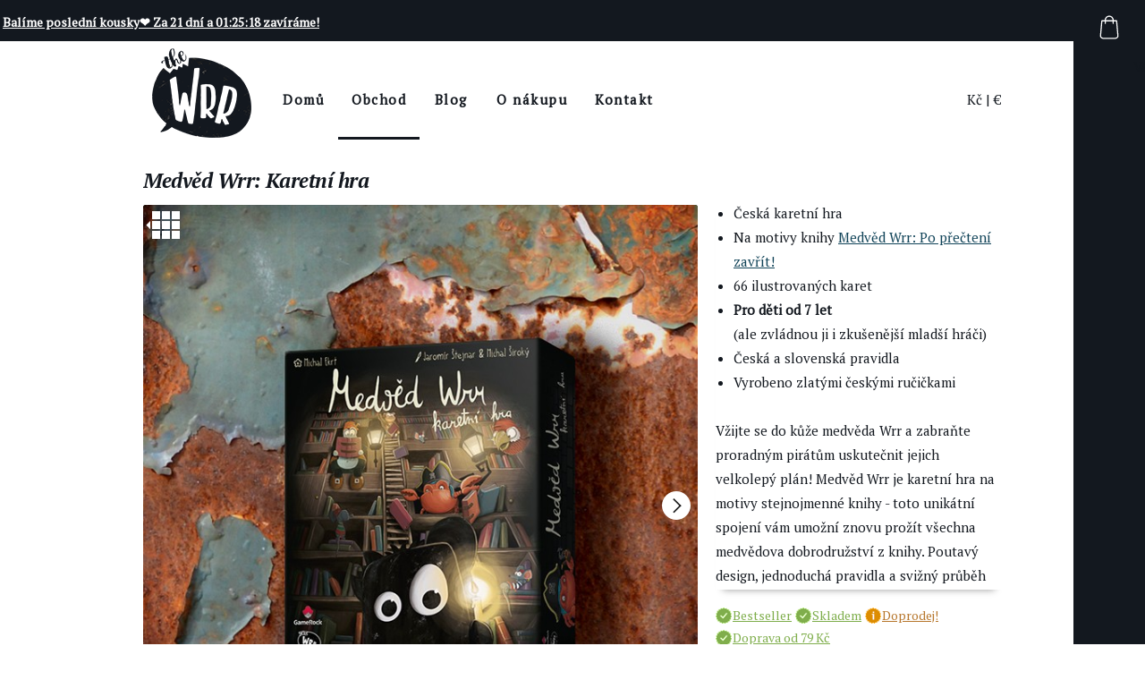

--- FILE ---
content_type: text/html; charset=UTF-8
request_url: https://www.thewrr.cz/produkt/medved-wrr-karetni-hra
body_size: 12146
content:

<!DOCTYPE html>

<html xmlns="https://www.w3.org/1999/xhtml" xmlns:og="https://opengraphprotocol.org/schema/" xmlns:fb="https://www.facebook.com/2008/fbml" xml:lang="cs" lang="cs">

      
    <head>
        <!-- Google tag (gtag.js) -->
        <script async src="https://www.googletagmanager.com/gtag/js?id=G-9PYKP4Y062"></script>
        <script>
          window.dataLayer = window.dataLayer || [];
          function gtag(){dataLayer.push(arguments);}
          gtag('js', new Date());
        
          gtag('config', 'G-9PYKP4Y062');
        </script>

        <meta http-equiv="content-type" content="text/html; charset=utf-8" />
        
        <meta http-equiv="Cache-Control" content="no-cache, no-store, must-revalidate" />
        <meta http-equiv="Pragma" content="no-cache" />
        <meta http-equiv="Expires" content="0" />
        
        <link rel="stylesheet" type="text/css" href="/css/stylesheet.css?20254" /> 
        
        <link rel="preconnect" href="https://fonts.googleapis.com">
        <link rel="preconnect" href="https://fonts.gstatic.com" crossorigin>
        
        <link href="https://fonts.googleapis.com/css2?family=PT+Serif:ital,wght@0,400;1,700&display=swap" rel="stylesheet">
        
        <link href="https://fonts.googleapis.com/css2?family=Lobster&display=swap" rel="stylesheet">
        
                
        <!--<link href='https://fonts.googleapis.com/css?family=Fira Sans Extra Condensed' rel='stylesheet'>
        
        <link href="https://fonts.googleapis.com/css2?family=Roboto+Condensed&display=swap" rel="stylesheet">-->

        <!--<link rel="stylesheet" type="text/css" href="/css/google_maps.css" />-->
        
        <link rel="shortcut icon" href="/images/favicon-thewrr.ico?2013" />
    
        
        
        <title>Medvěd Wrr: Karetní hra | The Wrr</title>

        <meta name="description" content="
Česká karetní hra – 
Na motivy knihy Medvěd Wrr: Po přečtení zavřít! – 
66 ilustrovaných karet – 
Pro děti od 7 let(ale zvládnou ji i zkušenější mladší hráči) – 
Česká a slovenská pravidla – 
Vyrobeno zlatými českými ručičkami – 


Vžijte se do kůže medvěda Wrr a zabraňte proradným pirátům uskutečnit jejich velkolepý plán! Medvěd Wrr je karetní hra na motivy stejnojmenné knihy - toto unikátní spojení vám umožní znovu prožít všechna medvědova dobrodružství z knihy. Poutavý design, jednoduchá pravidla a svižný průběh hry, to vše zaručuje mnoho neopakovatelných zážitků.

Zde se můžete podívat na pravidla karetní hry" />

        <meta name="keywords" content="Česká karetní hra pro děti, Medvěd Wrr" />

        <meta name="robots" content="index, follow" />

        <meta name="author" content="Michal Široký" />

        <!--

        <meta property="fb:page_id" content="353946831351782" />
        
        <meta property="fb:admins" content="100000940253991" />
        
        <meta property="fb:app_id" content="228536300511324" />
        
        <meta property="og:type" content="product" />
        
        -->

        <meta property="og:title" content="Medvěd Wrr: Karetní hra | The Wrr" />

        <meta property="og:image" content="/products/photos/medved-wrr-karetni-hra/medved-wrr-karetni-hra.jpg" />

        <meta property="og:image:secure_url" content="/products/photos/medved-wrr-karetni-hra/medved-wrr-karetni-hra.jpg" />

        <meta property="og:description" content="
Česká karetní hra – 
Na motivy knihy Medvěd Wrr: Po přečtení zavřít! – 
66 ilustrovaných karet – 
Pro děti od 7 let(ale zvládnou ji i zkušenější mladší hráči) – 
Česká a slovenská pravidla – 
Vyrobeno zlatými českými ručičkami – 


Vžijte se do kůže medvěda Wrr a zabraňte proradným pirátům uskutečnit jejich velkolepý plán! Medvěd Wrr je karetní hra na motivy stejnojmenné knihy - toto unikátní spojení vám umožní znovu prožít všechna medvědova dobrodružství z knihy. Poutavý design, jednoduchá pravidla a svižný průběh hry, to vše zaručuje mnoho neopakovatelných zážitků.

Zde se můžete podívat na pravidla karetní hry" />

        <meta name="p:domain_verify" content="6ae9e6ef5d1e2251f42b30d087249fde" />
        
                    <meta name="viewport" content="minimum-scale=0.8,maximum-scale=1,width=device-width" />
                
                <!-- Facebook Pixel Code -->
        <script>
            setTimeout(function(){
            !(function (f, b, e, v, n, t, s) {
                if (f.fbq) return;
                n = f.fbq = function () {
                    n.callMethod ? n.callMethod.apply(n, arguments) : n.queue.push(arguments);
                };
                if (!f._fbq) f._fbq = n;
                n.push = n;
                n.loaded = !0;
                n.version = "2.0";
                n.queue = [];
                t = b.createElement(e);
                t.async = !0;
                t.src = v;
                s = b.getElementsByTagName(e)[0];
                s.parentNode.insertBefore(t, s);
            })(window, document, "script", "https://connect.facebook.net/en_US/fbevents.js");
            fbq("init", "654800897971777");
            fbq("track", "ViewContent");
            }, 3000);
        </script>
        <noscript><img height="1" width="1" style="display: none;" src="https://www.facebook.com/tr?id=654800897971777&ev=PageView&noscript=1" /></noscript>
        <!-- End Facebook Pixel Code -->
            </head>
    
      
    
        
     <script type="text/javascript" src="/javascript/all_in_one.js"></script>
      
    

      <script type="text/javascript" src="/javascript/functions.js?202312"></script>
      
         
        
    <body style="margin:0;" id="body" onscroll="scrolluju();"onresize="onresize();">
    
             
      
      
      <script>
// Set the date we're counting down to
var countDownDate = new Date("Dec 19, 2025 12:00:00").getTime();

// Update the count down every 1 second
var x = setInterval(function() {

  // Get today's date and time
  var now = new Date().getTime();
    
  // Find the distance between now and the count down date
  var distance = countDownDate - now;
    
  // Time calculations for days, hours, minutes and seconds
  var days = Math.floor(distance / (1000 * 60 * 60 * 24));
  var hours = Math.floor((distance % (1000 * 60 * 60 * 24)) / (1000 * 60 * 60));
  var minutes = Math.floor((distance % (1000 * 60 * 60)) / (1000 * 60));
  var seconds = Math.floor((distance % (1000 * 60)) / 1000);
  
  if (hours < 10) {hours = "0" + hours;}
  if (minutes < 10) {minutes = "0" + minutes;}
  if (seconds < 10) {seconds = "0" + seconds;}
    
  // Output the result in an element with id="demo"
  document.getElementById("demo").innerHTML = "Balíme poslední kousky❤️ Za " + days + " dní a " + hours + ":"
  + minutes + ":" + seconds + " zavíráme!";
    
  // If the count down is over, write some text 
  if (distance < 0) {
    clearInterval(x);
    document.getElementById("demo").innerHTML = "Obchůdek uzavřen. Děkujeme vám všem z celého ❤!";
  }
}, 1000);
</script>



      <div class="tooltip" id="tooltip" onclick="skryj_tip();"></div>
      
      <div class="hint" id="hint"></div>
      
      
      <div class="main"  id="main" onmouseout="zasoupni('zbozi');">

        <a class="on-top" id="on-top" href="#" onclick="window.scrollTo(0, 0); return false;"></a>
                                         
        <div class="right-menu" id="right-menu" >
        
          <a href="#" id="right-menu-show" class="ikonka-close" style="position:absolute;right:0;" onclick="schovej_menu(1);return false;"></a>

          <div class="clear"></div>
  
          <a id="right-menu-cart" class="ikonka-kosik-bila" onclick="schovej_menu(1);return false;" href="#" title="">
          
            
          
          </a>
    
         <span class="title"></span>
      
          <div class="clear"></div>
          
          <div class="right-menu-cart-container-load" id="right-menu-cart-container-load"></div>
          
          <div class="right-menu-cart-container" id="right-menu-cart-container">
                        
              <div style="margin-left: 67px;">Váš košík je prázdný.</div>
          
                        
   
        

                 
        
         </div>
       
         
      

    
    
       
        
    <div id="postovne_zdarma" class="skryty">
    
               
      <div id="zbyva" class="zvyrazneno " style="margin:10px 0 10px 0; line-height: 23px; text-align:center;"><span>Pro dopravu zdarma zbývá<br />nakoupit už jen za <span id="zbyva-castka">1000 Kč</span></span></div>
      <div id="nezbyva" class="zvyrazneno skryty" style="margin:10px 0 10px 0; line-height: 23px; text-align:center;"><span>DOPRAVA ZDARMA!</span></div>
      <div class="clear"></div>
      
    </div>     
    
        
 
          
    <a id="k_pokladne" onclick="document.getElementById('right-menu').style.width='360px';" class="tlacitko kosik mrknout cerne skryty" style="margin:5px 20px;width:320px" href="/pokladna">K pokladně</a>        
    

 

</div>

<div class="clear"></div>
 
        
        <div class="left-menu" id="left-menu">
        
          <a href="#" id="left-menu-show" class="ikonka-close" style="float: right;" onclick="schovej_menu_2(0);return false;"></a>            

          <div class="clear"></div>
            
          <a href="/" class="left-menu-item">Domů</a>
          
          <a href="/obchod" class="left-menu-item">Obchod<span href="#" onclick="rozbal_to(0);return false;" class="ikonka-plus"></span></a>
          
          <div class="rozbaleni" id="rozbaleni-0">
          
            <a href="/obchod" class="left-menu-item">Vše</a>
          
            <a href="/obchod/knihy" class="left-menu-item">Knihy</a>
            
            <a href="/obchod/karetni-hry" class="left-menu-item">Deskové hry</a>  
            
            <a href="/obchod/prckoviste" class="left-menu-item">Pro nejmenší</a>
            
            <a href="/obchod/sety" class="left-menu-item">Výhodné sety</a>    
          
          </div>
          
          <a href="/blog" class="left-menu-item">Blog<span href="#" onclick="rozbal_to(1);return false;" class="ikonka-plus"></span></a>
          
          <div class="rozbaleni" id="rozbaleni-1">
          
            <a href="/blog" class="left-menu-item">Vše</a>
            
            <a href="/blog?cat=57" class="left-menu-item">Cabaretion</a>
            
            <a href="/blog?cat=16" class="left-menu-item">Média</a>
            
            <a href="/blog?cat=10" class="left-menu-item">Recenze</a> 
            
            <!--<a href="/blog?cat=18" class="left-menu-item">Koncepty</a>--> 
            
            <a href="/blog?cat=48" class="left-menu-item">Spolupráce</a> 
            
            <a href="/blog?cat=28" class="left-menu-item">Hradecká sýpka</a>
            
            <a href="/blog?cat=44" class="left-menu-item">Wrr doporučuje</a>        
          
          </div>
          
          <a href="/doruceni-a-platba" class="left-menu-item">O nákupu<span href="#" onclick="rozbal_to(2);return false;" class="ikonka-plus"></span></a>
          
          <div class="rozbaleni" id="rozbaleni-2">
          
            <a href="/doruceni-a-platba" class="left-menu-item">Doručení a platba</a>
            
            <a href="/obchodni-podminky" class="left-menu-item">Obchodní podmínky</a>   
            
            <a href="/ke-stazeni" class="left-menu-item">Zdarma ke stažení</a> 
          
          </div>
          
          <a href="/autori" class="left-menu-item">Autoři<span href="#" onclick="rozbal_to(3);return false;" class="ikonka-plus"></span></a>
          
          <div class="rozbaleni" id="rozbaleni-3">
          
            <a href="/autori" class="left-menu-item">O nás</a>
            
            <a href="/kontakt" class="left-menu-item">Kontakt</a>   
          
          </div>
 
          <div class="clear"></div> 
          
          <div class="meny-menu">
            <a style="font-weight:bold;" href="/czk">Kč</a>
            <a  href="/eur">€</a>           
          </div>
          
          <div class="clear"></div> 
</div>

<div class="clear"></div>

<script type="text/javascript">
function rozbal_to(co) {       
  if (document.getElementById('rozbaleni-'+co).style.display == "block")  {document.getElementById('rozbaleni-'+co).style.display = "none";} 
    else {document.getElementById('rozbaleni-'+co).style.display = "block";}   
}
</script>         


             

        <header>

          <div id="zahlavi" class="zahlavi"  onmouseout="zasoupni('zbozi');">
          
            <div class="hlaska" id="hlaska"></div>
          
            <div class="hlavicka"  onmouseout="zasoupni('zbozi');">
              
              <div onmouseout="zasoupni('zbozi');">    
              
                <span id="menu" class="ikonka-menu pro-340" href="#" onclick="schovej_menu_2(1);return false;" title=""> 
        
              </span>
        
                <a href="/"><img class="logo" id="logo" src="/images/logo-thewrr.cz.png?2023" height="100" alt="thewrr.cz" /></a>
                
                 
                
                <a id="cart" class="ikonka-kosik pro-660-a-min" href="#" onclick="schovej_menu(1);return false;" title=""> 
          
                  <span class="text-kosik" style="margin-left:-4px; display:none" id="kosik_lista0">
                                        </span>
                
                </a>
  
                    
              </div>

              
              <div id="menu-top" class="menu" onmouseout="zasoupni('zbozi');">
              
                                
                <a id="zalozka-11" class="pro-660 zalozka " href="/">  
                  Domů                </a> 
                
                <a id="zalozka-21" class="pro-660 zalozka aktualni" href="/obchod">
                  Obchod                </a>

                <a id="zalozka-31" class="pro-660 zalozka " href="/blog">
                  Blog<br/>The Wrr                </a>   
                
                <a onclick="vysoupni(41);return false;" onmouseover="vysoupni(41);" id="zalozka-41" class="pro-660 zalozka " href="#">
                  O nákupu
                </a>                
                
                <a onclick="vysoupni(51);return false;" onmouseover="vysoupni(51);" id="zalozka-51" class="pro-660 zalozka " href="#">
                  Kontakt 
                </a>

                <div class="clear"></div>
              
              </div> 
              
               <div id="meny" class="meny">
                  <a href="/czk">Kč</a> | <a href="/eur">€</a>
                </div> 
              
              <div class="clear"></div>
              
              
            </div>

          </div>

          <div>

<div id="vysouvacky">
  
  <div class="vysouvaci-menu menu-3" style="display:none;" id="menu-41" onmouseover="vysoupni(41);" > 

    <a class="pro-340" href="/obchod">Obchod</a>

    <a href="/doruceni-a-platba">Poštovné a doprava</a>
    
    <!--<a href="/caste-otazky">Časté otázky</a>-->
    
    <a href="/obchodni-podminky">Obchodní podmínky</a>
    
    <a class="posledni"  href="/ke-stazeni">Zdarma ke stažení</a>
  
  </div>
  
  <div class="vysouvaci-menu menu-4" style="display:none;" id="menu-51" onmouseover="vysoupni(51);" >
  
      <!--<a class="pro-340 prvni" href="/ke-stazeni">Zdarma ke stažení</a>--> 

      <a class="pro-340" href="/doruceni-a-platba">Poštovné a doprava</a>
      
      <!--<a class="pro-340" href="/caste-otazky">Časté otázky</a>-->
      
      <a class="pro-340 prvni" href="/obchodni-podminky">Obchodní podmínky</a>
      
      <a class="" href="/autori">Autoři</a> 
      
      <!--<a href="/napsali-o-nas">Napsali o nás</a>-->
      
      <a class="posledni" href="/kontakt">Kontakt</a> 
      
  </div>
  
</div>  </div>
        </header>

        <div id="obalka-stranky" class="stranka-obalka">

        
<div itemscope itemtype="https://schema.org/Product" class="stranka nizka" id="stranka"> 

 <div class="suda">  

  <div class="panel prvni"> 
  
    <div class="navigace">
      <a href="/">Domů</a> › <a href="/obchod">Obchod</a> › <span itemprop="name" id="nazev_produktu2">Medvěd Wrr: Karetní hra</span>
    
      <div class="vpravo" style="margin-top:-2px;">
        Kam to bude?
        <a href="/czk"><img src='/images/ikona-cesko.png' width='30' height='30' alt='česko' style="margin:-5px 5px -10px 5px" />CZK</a> |              
        <a href="/eur"><img src='/images/ikona-slovensko.png' width='30' height='30' alt='slovensk' style="margin:-5px 5px -10px 5px" />EUR</a>
      </div>
    </div> 
    
    <h1 itemprop="name" id="nazev_produktu"> 
    
          
      <div> Medvěd&nbsp;Wrr: Karetní&nbsp;hra 
      
            
        <a id="balickuju" href="/produkt/wrr-box?wrr-box=2" class="vlevo tlacitko skryty" style="font-family:'Trebuchet MS', 'Geneva CE', lucida, sans-serif;letter-spacing:0;width:auto;padding:0 10px;border-radius:25px">+ Přidat další Wrr box</a>
    
      </div>
        
    </h1>
    
    
    <div class="clear"></div>
    
    <span class="skryty" itemprop="name">The Wrr</span>

    <div class="obalka-slider">   
    
      <div class="slider"> 
      
        <a href="/obchod" class="back" alt="Zpět" onmousemove="zobraz_hint('« Zpět na seznam produktů',event)" onmouseout="skryj_hint(event);"></a>
      
        
        <div id="video" class="motiv" style="position:absolute;display:none;">                                                                                  <!--&start=0&controls=0&ecver=1&showinfo=0&modestbranding=1-->
           <iframe width="100%" height="100%" src="https://www.youtube.com/embed/9Xgtn9PIiqg?autoplay=1&mute=1&rel=0&start=0" frameborder="0" allowfullscreen=""></iframe>  
        </div> 
        
          
        <img class="motiv loading" style="display: block; z-index:99; margin:275px 0px 0px 250px; width: 72px; height:30px;" id="obrazek_produktu_loading" src="/images/lightbox-ico-loading.gif?11:37" width="72" height="30" alt=""/>
                
        <script type="text/javascript">
         function nacteno() {
           //document.getElementById("obrazek_produktu").style.display = "block";
           document.getElementById("obrazek_produktu").style.opacity = "1";
           document.getElementById("obrazek_produktu_loading").style.display = "none";
         }
         function nacteno_swipe() {
           document.getElementById("obrazek_produktu_swipe").style.display = "block"; 
           document.getElementById("obrazek_produktu_swipe").style.opacity = "1";
         }
         function otevri_pridano(smer) {
           if (smer==-1) {
            //document.getElementById("pridano").style.display = "none"; 
            document.getElementById("pridano").style.transition = "all .1s linear";
            document.getElementById("pridano").style.transform = "rotate3d(0, 1, 0, 90deg)"; 
           // document.getElementById("overlay").style.transition = "opacity .7s, width 0s linear .7s";
            document.getElementById("overlay").style.opacity = "0";
            document.getElementById("overlay").style.width = "0%";
            //document.getElementById("overlay").style.display = "none";
           } else {
            //document.getElementById("pridano").style.display = "block"; 
            document.getElementById("pridano").style.transition = "all .7s cubic-bezier(.5,2,.5,-0.2)"; 
            document.getElementById("pridano").style.transform = "rotate3d(0, 1, 0, 0deg)"; 
           // document.getElementById("overlay").style.transition = "opacity 0.7s, width 0s linear 0s";
            document.getElementById("overlay").style.opacity = "1";
            document.getElementById("overlay").style.width = "100%";
           } 
         }
        </script>  
        
             
        <div id="slider">
                                                                                                                                                              
        <img id="obrazek_produktu" 
          onload="nacteno();" 
          class="motiv" 
          style="display:block;" 
          src="/products/photos/medved-wrr-karetni-hra/medved-wrr-karetni-hra.jpg?5" 
          width="550" 
          height="550" 
          alt="Česká karetní hra pro děti, Medvěd Wrr" 
          itemprop="image" />
        
         <img id="obrazek_produktu_swipe" 
          class="motiv" 
          onload="nacteno_swipe();" 
          style="display:none;" 
          src=""  
          width="550" 
          height="550" 
          alt="Česká karetní hra pro děti, Medvěd Wrr" />    
       </div> 
          <div class="produkt_predchozi_sipka skryty" id="predchozi_produkt_sipka"></div>   
          
          <div class="produkt_nasledujici_sipka" id="nasledujici_produkt_sipka"></div> 
         
          <a href="#" onclick="galerie('medved-wrr-karetni-hra',null,-1,7);return false;"  class="produkt_predchozi" id="predchozi_produkt"></a>   

          <a href="#" onclick="galerie('medved-wrr-karetni-hra',null,1,7,1);return false;" class="produkt_nasledujici" id="nasledujici_produkt"></a> 
        
     </div>    
     
     <div class="fotogalerie">
     
       <div id="fotogalerie-scroll" class="fotogalerie-scroll" style="width:4000px;transition:margin-left 0.7s;transition-timing-function: ease;">
     
       <a id="fotografie-0"  href="#" onclick="galerie('medved-wrr-karetni-hra',0,null,7);return false;" class="fotografie"  >            
           <img src="/products/photos_thumbs/medved-wrr-karetni-hra/medved-wrr-karetni-hra.jpg?20" alt="Česká karetní hra pro děti, Medvěd Wrr" width="124" height="124" />  
             
         </a>  
       
       <a id="fotografie-1"  href="#" onclick="galerie('medved-wrr-karetni-hra',1,null,7);return false;" class="fotografie"  >            
           <img src="/products/photos_thumbs/medved-wrr-karetni-hra/1.jpg?20" alt="Česká karetní hra pro děti, Medvěd Wrr" width="124" height="124" />  
             
         </a>  
       
       <a id="fotografie-2"  href="#" onclick="galerie('medved-wrr-karetni-hra',2,null,7);return false;" class="fotografie"  >            
           <img src="/products/photos_thumbs/medved-wrr-karetni-hra/2.jpg?20" alt="Česká karetní hra pro děti, Medvěd Wrr" width="124" height="124" />  
             
         </a>  
       
       <a id="fotografie-3"  href="#" onclick="galerie('medved-wrr-karetni-hra',3,null,7);return false;" class="fotografie"  >            
           <img src="/products/photos_thumbs/medved-wrr-karetni-hra/3.jpg?20" alt="Česká karetní hra pro děti, Medvěd Wrr" width="124" height="124" />  
             
         </a>  
       
       <a id="fotografie-4"  href="#" onclick="galerie('medved-wrr-karetni-hra',4,null,7);return false;" class="fotografie"  >            
           <img src="/products/photos_thumbs/medved-wrr-karetni-hra/4.jpg?20" alt="Česká karetní hra pro děti, Medvěd Wrr" width="124" height="124" />  
             
         </a>  
       
       <a id="fotografie-5"  href="#" onclick="galerie('medved-wrr-karetni-hra',5,null,7);return false;" class="fotografie"  >            
           <img src="/products/photos_thumbs/medved-wrr-karetni-hra/5.jpg?20" alt="Česká karetní hra pro děti, Medvěd Wrr" width="124" height="124" />  
             
         </a>  
       
       <a id="fotografie-6"  href="#" onclick="show_video('medved-wrr-karetni-hra',7);return false;" class="fotografie"  >            
           <img src="/products/photos_thumbs/medved-wrr-karetni-hra/6.jpg?20" alt="Česká karetní hra pro děti, Medvěd Wrr" width="124" height="124" />  
             
         </a>  
       
              
       </div>

     </div> 
     
   </div>  
   
   
    
   <div class="obalka-moznosti">      
    
    <div class="moznosti vyssi"> 
    
                                                                          
                                                                                                    
      <div id="zbozi_text" class="text" style=" 
        height:426px;">
          
           
          
             
           
         

          <span class="sede" itemprop="description">
          <!--<div class="info_autor"><div class="avatar" style="background-color:#e0e0e0;width:50px; height:50px; margin: 6px  5px -18px 0; border-radius:25px; float: left;" src=""></div><span style="display: block;float: left;margin: 20px 0 0 3px;"></span></div> <br/><br/>-->
          
          
          <ul>
<li>Česká karetní hra</li>
<li>Na motivy knihy <a href="https://www.thewrr.cz/produkt/kniha-medved-wrr-po-precteni-zavrit">Medvěd Wrr: Po přečtení zavřít!</a></li>
<li>66 ilustrovaných karet</li>
<li><b>Pro děti od 7 let</b><br />(ale zvládnou ji i zkušenější mladší hráči)</li>
<li>Česká a slovenská pravidla</li>
<li>Vyrobeno zlatými českými ručičkami</li>
</ul>
<br />
Vžijte se do kůže medvěda Wrr a zabraňte proradným pirátům uskutečnit jejich velkolepý plán! Medvěd Wrr je karetní hra na motivy stejnojmenné knihy - toto unikátní spojení vám umožní znovu prožít všechna medvědova dobrodružství z knihy. Poutavý design, jednoduchá pravidla a svižný průběh hry, to vše zaručuje mnoho neopakovatelných zážitků.
<br /><br />
Zde se můžete podívat na <a target="_blank" href="https://www.thewrr.cz/uploaded/wrr/TheWrr-Rules.pdf">pravidla karetní hry</a>          
                     <!--<div style="background-color:#77cc77;margin-top:18px;float:left;color:#fff;border-radius:2px;font-size:12px;padding:2px 4px;">Při objednání do 18.12. doručení do Vánoc</div>-->
            
           
                                           
              
           

           <div class="tooltip" style="" id="toolokno-dodani">
          
        <div class="zavrit" onClick="skryj_okno('toolokno-dodani');">x</div><span class="nadpis1">Kdy budeme zboží odesílat</span>
                   
        Zboží budeme expedovat v termínu od <b>1.12.</b> do <b>2.12.</b>   
     
      <!--  <br />Česká pošta a Zásilkovna pak doručuje zboží do 1 až 2 pracovních dnů.               -->
   
        
        <div class="clear"></div>

          
          
      </div>   
          
                    
           
          
          <div class="clear"></div>
          
          
          
          </span>
          
          <span class="skryty" itemprop="gtin13">8594054918937</span>


          <div class="clear" ></div>
          
          
          
          
            
  
  
          
          
      </div> 
      
      <div class="clear"></div>  
        
      <div class="zbozi_nakup ">
      
        
        
        <div class="radek" style="margin: 20px 0 5px 0"> 
        
          
        
                            
          <div class="tool vlevo" style="color:#7fae4c;border-bottom:0;margin-right:4px;line-height:18px;" onmousemove="zobraz_hint('Toto ocenění nedostane v našem obchodě jen tak něco&nbsp;:-) Aby se stal produkt bestsellerem, musí se ho prodat nejméně <b>10.000 kusů</b>.',event)" onmouseout="skryj_hint(event);">
            <img class="vlevo" style="margin-right:1px;margin-bottom:7px;" src="/images/check.png" width="18" height="18" />
            Bestseller          </div>  
          
           
        
           
        
                            
          <!--<div class="tool vlevo" style="color:#dd8d01;border-bottom:0;margin-right:4px;line-height:18px;" onmousemove="zobraz_hint('Přijaté objednávky vyřídíme až po Novém roce.',event)" onmouseout="skryj_hint(event);">
            <img class="vlevo" style="margin-right:1px;" src="/images/info-ico.png" width="18" height="18" />
            Po Novém roce          </div>  -->
          
                            
          <div class="tool vlevo" style="color:#7fae4c;border-bottom:0;margin-right:4px;line-height:18px;" onmousemove="zobraz_hint('Zboží budeme expedovat<br />do 2 pracovních dnů.',event)" onmouseout="skryj_hint(event);">
            <img class="vlevo" style="margin-right:1px;margin-bottom:7px;" src="/images/check.png" width="18" height="18" />
            Skladem          </div>  
          
             
          
                    
                    
                          
          
          <div class="tool vlevo" style="color:#b7772d;border-bottom:0;margin-right:4px;line-height:18px;" onmousemove="zobraz_hint('Poslední kusy skladem. Další zboží již nebude naskladněno.',event)" onmouseout="skryj_hint(event);">
            <img class="vlevo" style="margin-right:1px;margin-bottom:7px;" src="/images/info-ico.png" width="18" height="18" />
            Doprodej!          </div> 
          
                    
          
             
          
             
                                                                            
                                                                                                                                                                                    
           
          
            
          
          <div class="tool vlevo" style="color:#7fae4c;border-bottom:0;line-height:18px;" onmousemove="zobraz_hint('<div style=\'width:90px;float:left;text-align:left;\'>Zásilkovna</div><div style=\'width:50px;float:left;text-align:right;\'><b>79 Kč</b></div><br /><div style=\'width:90px;float:left;text-align:left;\'>Kurýr</div><div style=\'width:50px;float:left;text-align:right;\'><b>99 Kč</b></div><br /><div style=\'width:190px;float:left;text-align:left;display:none;\'>Osobní odběr Hradec Králové</div><div style=\'width:50px;float:left;text-align:right;display:none;\'><b>zdarma</b></div>',event)" onmouseout="skryj_hint(event);">
            <img class="vlevo" style="margin-right:1px;" src="/images/check.png" width="18" height="18" />
            Doprava od 79 Kč          </div> 
          
            
          
        </div>
        
        <div class="clear"></div> 
        
                 
                
         <div style="width:80px;height:55px;border-radius:120px;border:3px #249ba1 solid;background-color:#249ba1;margin:10px 5px 5px 70px;float:left;text-align:center;line-height:15px;padding-top:25px;font-size:24px;color:#fff;">
            <span>21            </span>
            <br />
        <span style="font-size:8px">posledních kusů!</span></div>
        
                
          <div style="width:80px;height:55px;border-radius:120px;border:3px #249ba1 solid;background-color:#249ba1;margin:10px 31px 5px 5px;float:left;text-align:center;line-height:15px;padding-top:25px;font-size:24px;color:#fff;">
            <span id="demo2">?</span>
            <br />
        <span style="font-size:8px">dní zbývá!</span></div>
        
         <script>
// Set the date we're counting down to
var countDownDate = new Date("Dec 19, 2025 12:00:00").getTime();

// Update the count down every 1 second
var x = setInterval(function() {

  // Get today's date and time
  var now = new Date().getTime();
    
  // Find the distance between now and the count down date
  var distance = countDownDate - now;
    
  // Time calculations for days, hours, minutes and seconds
  var days = Math.floor(distance / (1000 * 60 * 60 * 24));
  var hours = Math.floor((distance % (1000 * 60 * 60 * 24)) / (1000 * 60 * 60));
  var minutes = Math.floor((distance % (1000 * 60 * 60)) / (1000 * 60));
  var seconds = Math.floor((distance % (1000 * 60)) / 1000);
  
  if (hours < 10) {hours = "0" + hours;}
  if (minutes < 10) {minutes = "0" + minutes;}
  if (seconds < 10) {seconds = "0" + seconds;}
    
  // Output the result in an element with id="demo"
  document.getElementById("demo2").innerHTML = days;
    
  // If the count down is over, write some text 
  if (distance < 0) {
    clearInterval(x);
    document.getElementById("demo2").innerHTML = "0";
  }
}, 1000);
</script>
        
        <div class="clear"></div> 
   

        <span class="skryty" id="dostupnost"></span> 
        
        <span itemprop="offers" itemscope itemtype="https://schema.org/Offer" class="cena">
        
        
                        <label class="popisek" style="width:50px;">
                Cena:
            </label>
            
                        
          
          <span id="cenovka" style="width:210px;">
                                
          
                    <span itemprop="price">499 Kč</span>
                    
                        
          </span> 
          
        </span> 
        
         <div class="clear" ></div>
         
        <div id="koupit">
        
          <!--<label class="popisek" style="width:70px;line-height:77px; ">
            Velikost:
          </label> 
          
          <div id="vyber-velikosti"  class="radek" style="margin-right:-5px; "> 
               
            <div id="select_velikost" style="height:58px;">
                 
            </div>
                          <input type="hidden" value="1" id="input_velikost" name="input_velikost" />          </div>-->
        <input type="hidden" value="1" id="input_velikost" name="input_velikost" />
         
        <div class="clear"></div>  
        
        <div class="radek" style="margin: 5px 0 5px 0">         
          <label class="popisek" for="input_pocet_kusu">Počet kusů:</label>
          
          <div class="vpravo">
          
          <a href="" class="spinbox-minus" style="float: left; margin-top: 6px; margin-left: 100px;" onclick="zmen_pocet_kusu_kosik(-1);return false;">-</a> 
          
          <input type="text" class="bunka" style="float: left; font-size: 17px; text-align: center; width:20px; height:25px; margin-top: 6px; padding-top:0px; border: none; color:#000;" id="input_pocet_kusu" value="1" name="pocet_kusu" maxlength="2" disabled />
  
          <a href="" class="spinbox-plus" style="float: left; margin-top: 6px; margin-right:0px;" onclick="zmen_pocet_kusu_kosik(+1);return false;">+</a> 
  
           </div>
          
        </div>
        
        <div class="clear"></div>  
        
                
                 
        <a href="#" class="tlacitko kosik velke do_kosiku" 
          id="do_kosiku"
          onclick="do_kosiku(5070457,'czk'); return false;">
          Do košíku        </a>  
         
         
        
         
      
         <div class="clear"></div>  
        </div>   
      </div>  
      
      <div class="clear"></div>    
                                                  
    </div>
  
    
    <div class="clear"></div>  
 
    
  </div>  
  

       
    
    </div>
    
  </div> 
  
     
   
  
                                                                                                                                          
 
 <div class="licha">   
    
  <div class="panel posledni">  
   
      <span class="nadpis1 centrovane" id="dostupne">Můžeme nabídnout něco dalšího?</span>  
        
        <div class="obalka-doporucene"> 

          <div id="obalka-doporucene" style="width:768px">
      
                             
                <a class="doporuceny doporuceny-licha" href="/produkt/kniha-medved-wrr-po-precteni-zavrit">
                    <img async loading="lazy" class="nahled" src="/products/products_thumbs/kniha-medved-wrr-po-precteni-zavrit.jpg?20" width="150" height="150" alt="České ilustrované knihy & stolní hry pro děti" />
                    <span style="display:block;margin-top:145px;height:84px;">Kniha Po přečtení zavřít na motivy které vznikla tato hra</span>
                    <span class="tlacitko"><span class='preskrtnuto' style='color:#566c80;'>399 Kč</span> 199 Kč</span>
                </a>
                
                                 
                <a class="doporuceny doporuceny-licha" href="/produkt/set-kniha-a-karetni-hra">
                    <img async loading="lazy" class="nahled" src="/products/products_thumbs/set-kniha-a-karetni-hra.jpg?20" width="150" height="150" alt="České ilustrované knihy & stolní hry pro děti" />
                    <span style="display:block;margin-top:145px;height:84px;">Výhodný set knihy&nbsp;&&nbsp;deskové hry</span>
                    <span class="tlacitko"><span class='preskrtnuto' style='color:#566c80;'>898 Kč</span> 698 Kč</span>
                </a>
                
                                 
                <a class="doporuceny doporuceny-licha" href="/produkt/medved-wrr-poprask-na-kolejich">
                    <img async loading="lazy" class="nahled" src="/products/products_thumbs/medved-wrr-poprask-na-kolejich.jpg?20" width="150" height="150" alt="České ilustrované knihy & stolní hry pro děti" />
                    <span style="display:block;margin-top:145px;height:84px;">Desková hra Medvěd Wrr: Poprask na kolejích!</span>
                    <span class="tlacitko">499 Kč</span>
                </a>
                
                                 
                <a class="doporuceny doporuceny-licha" href="/produkt/medved-wrr-aktivity">
                    <img async loading="lazy" class="nahled" src="/products/products_thumbs/medved-wrr-aktivity.jpg?20" width="150" height="150" alt="České ilustrované knihy & stolní hry pro děti" />
                    <span style="display:block;margin-top:145px;height:84px;">Sešit aktivit se zábavnými úkoly pro děti</span>
                    <span class="tlacitko"><span class='preskrtnuto' style='color:#566c80;'>199 Kč</span> 99 Kč</span>
                </a>
                
                  
              
          </div>
          
          <div class="clear"></div>   
          
        </div>
        
         </div>
         
          </div>
                
 
  
                                                                                                                    
  <div class="suda">
  
    <div class="panel" style="padding-bottom:20px;"> 
     
        
      
      <h2 class="centrovane" style="margin: 20px auto 20px 20px">Přečtěte si pravidla, podívejte se na video ze hry</h2>   
      
            
                                          
       
         
       
        
            
        <a href="https://www.thewrr.cz/uploaded/wrr/TheWrr-Rules.pdf" target="_blank" class="navod">
          <img src="/images/medved-wrr-karetni-hra_pravidla.jpg" width="100%" async loading="lazy">
        </a>
        
         
        
        <div class="video" style="margin-bottom:15px;" id="video-1" onclick="document.getElementById('video-1').innerHTML='<iframe allowfullscreen frameborder=\'0\' class=\'embed-responsive-item\' src=\'https://www.youtube.com/embed/u996nADsCx4?autoplay=1&mute=1&rel=0\'></iframe>';">
          <img src="/images/youtube/medved-wrr-3.webp" width="100%" async loading="lazy">
        </div>
      
            
         
      
            
            
      
            
      <!--<div class="video" id="video"></div>-->
      
      <script>
      /*setTimeout(function(){
        var tag = document.createElement('script');
  
        tag.src = "https://www.youtube.com/iframe_api";
        var firstScriptTag = document.getElementsByTagName('script')[0];
        firstScriptTag.parentNode.insertBefore(tag, firstScriptTag);
        var player;
        
        function onYouTubeIframeAPIReady() {
          player = new YT.Player('video', {
            videoId: 'u996nADsCx4',
            events: {
              'onReady': onPlayerReady,
            }
          });
        }
        
        function onPlayerReady(event) {
          //event.target.mute();
          //event.target.playVideo();
        }
      }, 500);*/
      </script>  
          
      <div class="clear"></div>

        
    
    </div> 
    
  </div>

    
     

         
       
                                                                                                                   
                                                                                                                                                                                                             
 
   
 
</div>

<div id="overlay" class="overlay"> 

</div> 

<div id="pridano" class="pridano">   
  
      <div class="smazat cerne vpravo" style="margin:10px;right:0;position:absolute;" onclick="otevri_pridano(-1);return false;"></div>  
   
      <span class="nadpis1 centrovane" style="margin:16px;" id="dostupne">Můžeme nabídnout něco dalšího?</span>
      
           
   
       

        
       
        
        <div class="obalka-doporucene licha" style="clip-path:none;box-shadow:none;margin:0;"> 

          <div id="obalka-doporucene" style="width:768px">
      
                             
                <a class="doporuceny doporuceny-licha" style="box-shadow:none;" href="/produkt/kniha-medved-wrr-po-precteni-zavrit">
                    <img async loading="lazy" class="nahled" src="/products/products_thumbs/kniha-medved-wrr-po-precteni-zavrit.jpg?19" width="150" height="150" alt="Ilustrované knihy & deskové hry pro děti" />
                    <span style="height:68px;display:block;float:left;width:100%;">Kniha Po přečtení zavřít na motivy které vznikla tato hra</span>
                    
        
                    
                    <span class="tlacitko" style="background-color:#fff;color:#000;font-weight:normal;"><span class='preskrtnuto' style='color:#a19d9d;margin-left:-20px;'>399 Kč</span> 199 Kč</span>
                </a>
                
                                 
                <a class="doporuceny doporuceny-licha" style="box-shadow:none;" href="/produkt/set-kniha-a-karetni-hra">
                    <img async loading="lazy" class="nahled" src="/products/products_thumbs/set-kniha-a-karetni-hra.jpg?19" width="150" height="150" alt="Ilustrované knihy & deskové hry pro děti" />
                    <span style="height:68px;display:block;float:left;width:100%;">Výhodný set knihy&nbsp;&&nbsp;deskové hry</span>
                    
        
                    
                    <span class="tlacitko" style="background-color:#fff;color:#000;font-weight:normal;"><span class='preskrtnuto' style='color:#a19d9d;margin-left:-20px;'>898 Kč</span> 698 Kč</span>
                </a>
                
                                 
                <a class="doporuceny doporuceny-licha" style="box-shadow:none;" href="/produkt/medved-wrr-poprask-na-kolejich">
                    <img async loading="lazy" class="nahled" src="/products/products_thumbs/medved-wrr-poprask-na-kolejich.jpg?19" width="150" height="150" alt="Ilustrované knihy & deskové hry pro děti" />
                    <span style="height:68px;display:block;float:left;width:100%;">Desková hra Medvěd Wrr: Poprask na kolejích!</span>
                    
        
                    
                    <span class="tlacitko" style="background-color:#fff;color:#000;font-weight:normal;">499 Kč</span>
                </a>
                
                                 
                <a class="doporuceny doporuceny-licha" style="box-shadow:none;" href="/produkt/medved-wrr-aktivity">
                    <img async loading="lazy" class="nahled" src="/products/products_thumbs/medved-wrr-aktivity.jpg?19" width="150" height="150" alt="Ilustrované knihy & deskové hry pro děti" />
                    <span style="height:68px;display:block;float:left;width:100%;">Sešit aktivit se zábavnými úkoly pro děti</span>
                    
        
                    
                    <span class="tlacitko" style="background-color:#fff;color:#000;font-weight:normal;"><span class='preskrtnuto' style='color:#a19d9d;margin-left:-20px;'>199 Kč</span> 99 Kč</span>
                </a>
                
                  
              
          </div>
          
        <div class="clear"></div>   
          
     </div>
     
                
        <div>
        
                       
          <div id="zbyva-pridano" class="zvyrazneno " style="text-align:center;margin-top:10px;"><span>Pro dopravu zdarma zbývá nakoupit za <span id="zbyva-castka-pridano">1000 Kč</span></span></div>
          <div id="nezbyva-pridano" class="zvyrazneno skryty" style="text-align:center;margin-top:10px;"><span>DOPRAVA ZDARMA!</span></div>
    
          <div class="clear"></div>
          
        </div>     
        
             
      
     
     <div class="clear"></div>   
     
    <a onclick="otevri_pridano(-1);return false;" class="tlacitko kosik pokracovat vlevo" href="#">Pokračovat v nákupu</a>
     
     <a class="tlacitko kosik mrknout vlevo" href="/pokladna">K pokladně</a>
      
         
</div> 

          
          <div class = "clear"></div>

        </div>        

        <script type="text/javascript">
        function schovej_menu(kam) {  
          if (kam==1) {
            document.getElementById('right-menu').style.transition="all .7s";
            document.getElementById('right-menu').style.right="0px";
            document.getElementById('right-menu-show').onclick = function() { schovej_menu(0);return false; }
            
            $.getJSON('/cgi/nastav-menu.php?right-menu=1', function(data) {   }); 
          }
          if ((kam==0) && (document.body.offsetWidth>1115)) {
            document.getElementById('right-menu').style.right="-280px";
            document.getElementById('right-menu-show').onclick = function() { schovej_menu(1);return false; }
            
            $.getJSON('/cgi/nastav-menu.php?right-menu=0', function(data) {   }); 
          } else 
          if (kam==0) {
            document.getElementById('right-menu').style.transition="all .7s";
            document.getElementById('right-menu').style.right="-360px";
            document.getElementById('right-menu-show').onclick = function() { schovej_menu(1);return false; }
            
            $.getJSON('/cgi/nastav-menu.php?right-menu=0', function(data) {   }); 
          }
        }
        
        function schovej_menu_2(kam) { 
          if (kam==1) {
            document.getElementById('left-menu').style.transition="all .7s";
            document.getElementById('left-menu').style.left="0px";
            document.getElementById('left-menu-show').onclick = function() { schovej_menu_2(0);return false; }
            
            $.getJSON('/cgi/nastav-menu.php?left-menu=1', function(data) {   }); 
          }
          if ((kam==0) && (document.body.offsetWidth>1115)) {
            document.getElementById('left-menu').style.left="-280px";
            document.getElementById('left-menu-show').onclick = function() { schovej_menu_2(1);return false; }
            
            $.getJSON('/cgi/nastav-menu.php?left-menu=0', function(data) {   }); 
          } else 
          if (kam==0) {
            document.getElementById('left-menu').style.transition="all .7s";
            document.getElementById('left-menu').style.left="-360px";
            document.getElementById('left-menu-show').onclick = function() { schovej_menu_2(1);return false; }
            
            $.getJSON('/cgi/nastav-menu.php?left-menu=0', function(data) {   }); 
          }
        }
        </script>

        <script type="text/javascript">
        function schovej_chat(kam,text) {
          if (document.body.offsetWidth>672) {
          /*  if (document.getElementById('chat').style.bottom=="-195px") {   */
              if (kam==1) {
              document.getElementById('chat').style.bottom="0px";
              document.getElementById('chat').style.width="300px";
              
              document.getElementById('chat_nadpis').style.width="230px";
              document.getElementById('chat_email').style.width="300px";
              document.getElementById('captcha_input').value="Váš e-mail";
              
              //document.getElementById('chat_tlacitko').innerHTML="x";
              document.getElementById('chat_tlacitko').onclick = function() { schovej_chat(-2,''); }
              
              if (text!='') {document.getElementById('chat_text').value=text;}
              
              } 
            if (kam==0) {
            if (document.getElementById('chat_text').value=='Dobrý den, chci se zeptat...') {
            //document.getElementById('chat_tlacitko').innerHTML="?";
            document.getElementById('chat_tlacitko').onclick = function() { schovej_chat(1,''); }
            
            document.getElementById('chat_nadpis').style.width="230px";
            document.getElementById('chat_email').style.width="300px";
            
            document.getElementById('chat').style.width="300px";
            document.getElementById('chat').style.bottom="-195px";   
            }
            }  
          }
          if ((kam==-1) || (kam==-2)) {
            if ((document.getElementById('chat_text').value=='Dobrý den, chci se zeptat...') || (kam==-2)) {
          
            document.getElementById('chat').style.width="60px";
            
            document.getElementById('chat_nadpis').style.width="0px";
            document.getElementById('chat_email').style.width="0px";
            
            //document.getElementById('chat_tlacitko').innerHTML="?";
            document.getElementById('chat_tlacitko').onclick = function() { schovej_chat(1,''); }
            
            document.getElementById('chat').style.bottom="-195px";
          }    
          }     
        }
        
        </script>

        <footer>   
        
          <div class="zapati ">    
          
            <div class="paticka">
            
              <div class="prvni">

                <div class="sloupec">
    
                <a target="_blank" href="https://www.facebook.com/thewrr"><img src="/images/ikona-facebook.png?2" width="48" height="48" alt="The Wrr Facebook" /></a>
                <a target="_blank" href="https://instagram.com/thewrr"><img src="/images/ikona-instagram.png?2" width="46" height="46" alt="The Wrr Instagram" /></a>
                <a target="_blank" href="https://twitter.com/thewrr"><img style="margin:-14px 0 4px 10px" src="/images/ikona-twitter.png?2" width="40" height="40" alt="The Wrr Twitter" /></a>
                
                </div>
                
                <div class="sloupec-news">
                  <img style="display:block;float:left;margin:4px 10px 0 0;" src="/images/ikona-mail.png" width="34" height="34" alt="The Wrr newsletter" />
                  <form method="post" onsubmit="return banner_kontorla();">
                    <div>
                      <input onclick="smaz('posta');" class="vstupni_pole banner-novinky" id="posta" name="posta" value="Zadejte svůj e-mail pro odběr newsletteru"/>
                      <input class="tlacitko holubi-posta" type="submit" name="holubi-posta"  value="›"/>  <div class="clear"></div>
                      <input class="vstupni_pole banner-souhlas-novinky skryty" id="holubi-posta-souhlas" type="checkbox" name="holubi-posta-souhlas" checked />
                      <label for="holubi-posta-souhlas" class="banner-souhlas-novinky-text skryty" style="font-size:10px;">Souhlasím se zasíláním obchodních sdělení a souhlasím se zpracováním osobních údajů za účelem marketingové komunikace firmou PANDEMIC s.r.o.</label>
                    </div>
                  </form>
                
                </div>
                
                <script type="text/javascript">
                  function zobraz_mail() {
                  document.getElementById('emailhint').style.display="block";
                  }
                </script>
              
              </div>
              
              <div class="clear"></div>
              
              <div class="text">
                                             
              <a target="_blank" href="https://www.pandemic.cz" style="color:##a19d9d;">PANDEMIC</a>, copyright &#169; 2011 &#8211; 2025, všechna práva vyhrazena                     
              </div>
            
            </div>

          </div>
            
        </footer>
        
      </div> 

      
      
       
      
            <script type="text/javascript">
        if /*(document.body.offsetWidth<672)*/(1==1) {
      document.write(
          '<script type="text/javascript" src="/javascript/hammer.js"></script\>');
          }
      </script>
      
        
      
      <script type="text/javascript">
          if (document.body.offsetWidth<672) {
       
        var myElement = document.getElementById('body');
        
        var mc = new Hammer(myElement);
        
        mc.on("swipeleft", function(ev) {
            schovej_menu(1);
        });
        
        mc.on("swiperight", function(ev) {
            schovej_menu_2(1);
        });
        
     
        
        var myElement = document.getElementById('right-menu');
        
        var mc = new Hammer(myElement);
        
        mc.on("swipeleft", function(ev) {
            schovej_menu(1);
        });
        
        mc.on("swiperight", function(ev) {
            schovej_menu(0);
            schovej_menu_2(0);
        });
        
      
      
      var myElement = document.getElementById('left-menu');
        
        var mc = new Hammer(myElement);
        
        mc.on("swipeleft", function(ev) {
            schovej_menu_2(0);
            schovej_menu(0);
        });
        
        mc.on("swiperight", function(ev) {
            schovej_menu_2(1);
            
        });
   
        
         }
      </script> 
       
      
        
      
        
      
            <script type="text/javascript">
      
        var myElement = document.getElementById('fotogalerie-scroll');
        
        var mc = new Hammer(myElement);
        
        mc.on("panleft", function(ev) {
            posun_galerii(+1,7);
            schovej_menu(0);
        });
        
        mc.on("panright", function(ev) {
            posun_galerii(-1,7);
        });   
        
        
        if (document.body.offsetWidth<=1115) {
       
        var myElement = document.getElementById('zbozi_text');
        
        var mc = new Hammer(myElement);
        
        mc.on("swipeleft", function(ev) {
            schovej_menu(1);
        });
        
        mc.on("swiperight", function(ev) {
            schovej_menu(0);
        });
        
        var myElement = document.getElementById('nasledujici_produkt');
        
        var mc = new Hammer(myElement);
        
        mc.on("swipeleft", function(ev) {
            galerie('medved-wrr-karetni-hra',null,1,7,1);//xxx
            schovej_menu(0);
        });
        
        mc.on("swiperight", function(ev) {
            galerie('medved-wrr-karetni-hra',null,-1,7);
            schovej_menu_2(0);
        });
        
        var myElement = document.getElementById('predchozi_produkt');
        
        var mc = new Hammer(myElement);
        
        mc.on("swipeleft", function(ev) {
            galerie('medved-wrr-karetni-hra',null,1,7,1);
            schovej_menu(0);
        });
        
        mc.on("swiperight", function(ev) {
            galerie('medved-wrr-karetni-hra',null,-1,7);
            schovej_menu_2(0);
        });
        
   
        
         }  
         
     
      </script> 
         

            
        <script type="text/javascript" src="/javascript/functions-zbozi.js?202312"></script>
      
  
      

            <script type="text/javascript">zobraz_hlasku('<span style="margin-left:-7px;float:left;diplay:block;"><a style="color:#fff !important;" href="/obchod"><p id="demo"></p></a>','info');</script>
      
      
      <div id="fb-root"></div>
      
            <script>
      setTimeout(function(){
      //<![CDATA[
        var fbObjectValidationObjects = new Array("div", "span", "p", "ul", "li");
        
        fbObjectValidationObjects.reverse(); function findFBML(string, fbmlcomm) { var i = (string).indexOf(fbmlcomm); return i === -1 ? false : true; } var x = 0; while (x < fbObjectValidationObjects.length) { var fbVObjectNode = document.getElementsByTagName(fbObjectValidationObjects[x]); var l = new Array(); for(var i=0, ll=fbVObjectNode.length; i!=ll; l.push(fbVObjectNode[i++])); l.reverse(); var fbVObject = l; var i = 0; while (i < fbVObject.length) { var fbRObject = fbVObject[i].innerHTML;
        if(findFBML(fbRObject, '<!-- FBML ') != false) { var fbRObject = fbRObject.replace('<!-- FBML', ""); var fbRObject = fbRObject.replace(' FBML -->', ""); fbVObject[i].innerHTML = fbRObject;} i++; } x++; }
        //]]>
         window.fbAsyncInit = function() {
            FB.init({appId: '228536300511324', status: true, cookie: true,
                     xfbml: true});
          };
          (function() {
            var e = document.createElement('script');
            e.type = 'text/javascript';
            e.src = document.location.protocol +
              '//connect.facebook.net/cs_CZ/all.js';
            e.async = true;
            document.getElementById('fb-root').appendChild(e);
          }());
          }, 3000);
      </script>
            
      
      <div class="skryty">
      
            
 

<script type="text/javascript">
//heureka
//<![CDATA[
/*var _hwq = _hwq || [];
    _hwq.push(['setKey', 'BA768A45B6E54D50196E09E01268E1AE']);_hwq.push(['setTopPos', '90']);_hwq.push(['showWidget', '21']);(function() {
    var ho = document.createElement('script'); ho.type = 'text/javascript'; ho.async = true;
    ho.src = 'https://cz.im9.cz/direct/i/gjs.php?n=wdgt&sak=BA768A45B6E54D50196E09E01268E1AE';
    var s = document.getElementsByTagName('script')[0]; s.parentNode.insertBefore(ho, s);
})();*/
//]]>
</script>
      
      <!-- Kód Google značky pro remarketing -->
      
      <object id="gads" data="/includes/gads.php?prodid=5070457&amp;pagetype=product&amp;totalvalue="></object>
      </div>
      
            
            
  
      
      <script type='text/javascript'>
  window.smartlook||(function(d) {
    var o=smartlook=function(){ o.api.push(arguments)},h=d.getElementsByTagName('head')[0];
    var c=d.createElement('script');o.api=new Array();c.async=true;c.type='text/javascript';
    c.charset='utf-8';c.src='https://rec.smartlook.com/recorder.js';h.appendChild(c);
    })(document);
    smartlook('init', '03ce37d187eed10beeb4a6f32141cb2e314387d7');
</script>
      
             
         
      
      <script type="text/javascript">
        /*setTimeout(function(){
        try {
        $('a[@rel*=lightbox]').lightBox();
        } catch(err) {
        }
        /}, 100); */
      </script>
      
  </body>

     

</html>


--- FILE ---
content_type: text/css
request_url: https://www.thewrr.cz/css/stylesheet.css?20254
body_size: 13355
content:
html, body {
	height: 100%; 
}
body {
	margin: 0;
	font-family: 'PT Serif',Georgia;
	font-size: 15px; 
	line-height: 1.8em;
	font-style: normal;
	color: #13181f;
    //background-color: #fff5e6;
}
input {
	font-family: 'PT Serif',Georgia;
}
.hlavicka {
	margin-left: auto;
	margin-right: auto;
}
.hlavicka .logo {
	width: 111px;
	height: 100px;
	margin: 8px 10px -8px 10px;
	float: left;
	//box-shadow: 0 -2px 20px rgba(0, 0, 0, 0.2);
	//border-radius: 0 0 3px 3px;
	//background-color: #fff;
    transition: width 0.7s, height 0.7s;
}
.hlavicka .menu {
	float: left;
	width: 462px;
	height: 72px;
	margin: 35px 0 0 10px;
    transition: margin 0.7s;
}
.hlavicka .zalozka {
	padding: 0 15px;
	height: 72px;
	line-height: 60px;
	float: left;
	font-size: 15px;
	font-weight: bold;
	text-align: center;
	text-decoration: none;
	color: #13181f;
	overflow: hidden;
	z-index: 6;
	cursor: pointer;       
	letter-spacing: 0.1em; 
    transition: height 0.7s;
}
.hlavicka .zalozka:hover {
//	background: #000;
    border-bottom: 3px solid #13181f;
}
#zalozka-11 {
	width: 47px;
}
#zalozka-21 {
	width: 61px;
}
#zalozka-31 {
	width: 40px;
}
#zalozka-41 {
	width: 81px;
}
#zalozka-51 {
	width: 64px;
}
.pridano {
	width: 660px;
	border-radius: 3px;
	overflow: hidden;
	height: 480px;
	background-color: #fff;
	z-index: 9998;
	margin: auto;
	position: fixed;
	top: 0;
	bottom: 0;
	left: 0;
	right: 0;
	overflow-y: auto;
	max-height: 99%;
	transform: rotate3d(0, 1, 0, 90deg);
	transition: all .7s cubic-bezier(.5,2,.5,-0.2);
}
.pridano .mrknout {
	width: 309px !important;
	margin: 10px 0 5px 22px;
    background: #bc2345;
}
.pridano .pokracovat {
	width: 309px !important;
	margin: 20px 0 5px 10px;
}
.pridano .pokracovat, .pridano .pokracovat:hover {
	background: #fff;
    color: #104358;
    font-family: 'PT Serif',Georgia;
	font-size: 15px;
    text-decoration: underline;
}
.pridano .obalka-doporucene {
	width: 660px !important;
	height: 303px  !important;
}
.overlay {
	position: absolute;
	top: 0;
	left: 0;
	z-index: 9997;
	width: 0%;
	height: 100%;
	overflow: hidden;
	backdrop-filter: blur(3px) grayscale(100%) brightness(60%);
	opacity: 0;
//	transition: opacity 0.7s, width 0s linear 0.7s;
}
.chci_novinky {
    font-family: 'PT Serif',Georgia !important;
	width: 35px !important;
	border-radius: 35px !important;
    line-height: 20px !important;
}
.hlavicka .zalozka.aktualni {
	//background: #000;
    border-bottom: 3px solid #13181f;
}
.hlavicka .zalozka.aktualni:hover {
	//background: #000;
}
.prihlaseni {
	margin: 5px -5px 10px -5px;
	overflow: hidden;
	z-index: 9;
	background-color: #3f5460;
	width: 320px;
	padding: 5px 5px 5px 75px;
}
#prihlasovaci-formular {
	height: 0px;
	transition: height 0.7s;
	overflow: hidden;
}
.prihlaseni .formular {
	width: 285px;
}
.prihlaseni .formular .popisek {
	width: 77px;
	color: #fff;
	float: left;
	display: block;
	font-size: 14px;
}
.prihlaseni .formular .radek {
	height: 35px;
	display: block;
	line-height: 35px;
}
.prihlaseni .formular .vstupni_pole {
	width: 152px;
	padding: 7px;
}
.prihlaseni .formular .zapomenute-heslo {
	margin-left: 77px;
}
.prihlaseni .formular .trvale-prihlaseni {
	margin: 13px 0 0 77px;
}
.prihlaseni .tlacitko {
	margin-left: 77px;
	width: 168px;
}
.prihlaseni .tlacitko .odhlaseni {
	background-image: none;
	background-color: #fff;
	color: #249ba1;
	text-align: left;
	font-size: 14px;
	height: 25px;
	line-height: 32px;
	padding-left: 0;
}
.prihlaseni .formular .odhlaseni:hover {
	background-image: none;
	background-color: #fff;
	color: #249ba1;
	text-decoration: underline;
}
.disko {
	padding: 5px 10px 5px 36px;
	border-radius: 18px;
	float: left;
	margin: 10px 5px 0 0;
	color: #fff;
	background: url("/images/radiobutton-big.png") #104358 8px 8px no-repeat;
	cursor: pointer;
}
.disko.checked {
	background: url("/images/radiobutton-big-checked.png") #104358 8px 8px no-repeat;
}
.cover-box {
	width: 100%;
	height: 1600px;
	position: fixed;
	top: 127px;
	margin-bottom: 15px;
	background-color: #666b6a;
	color: #666b6a;
	//margin-top: -15px;
}
.cover {
	width: 100%;
	top: 0;
	left: 0;
	right: 0;
	bottom: 0;
	position: absolute;
}
.cover-navigace {
	position: absolute;
	margin: -85px -0 0 430px;
	width: 300px;
	height: 55px;
}
.cover-navigace span {
	width: 18px;
	height: 18px;
	margin: 6px;
	display: block;
	float: left;
	cursor: pointer;
	transition: all 0.7s;
}
.cover-info-obalka {
	position: absolute;
	transition: 0.7s;
	opacity: 0;
}
.cover-info {
	border-radius: 18px;
	color: #fff;
	background-color: #b72f33;
	padding: 5px;
}
.cover-info span {
	padding: 10px;
	border-radius: 15px;
	border: 2px dashed #fff;
	display: block;
}
.panel {
	margin-left: auto;
	margin-right: auto;
	border-radius: 0px;
	overflow: hidden;
	padding-top: 18px;
    padding-bottom: 18px;
}
.autori {
    width: 980px; 
    max-height:610px; 
    margin: -17px -10px 7px -10px;
}
.licha-cover {
  background-image: url(/images/pattern-5.jpg), linear-gradient(135deg, #855567, #615585, #615585,   #8ea373, #e39945, #e39945,   #555f85, #855576, #855576,     #27363c, #27363c, #73593a);
//  background-image: url(/images/pattern-5.jpg), linear-gradient(135deg, #555f85, #855576, #855576,    #855567, #615585, #615585,     #8ea373, #e39945, #e39945,     #27363c, #27363c, #73593a);
  background-repeat: no-repeat, no-repeat;
  background-size: 925px, 400% 800%;
  background-position: left top, 0% 0%; 
  background-blend-mode: multiply;
}
@keyframes gradient-1 {
	from {
		background-position: 0 0, 0% 0%;
	}
	to {
		background-position: 0 0, 33% 33%;
	}
}
@keyframes gradient-2 {
	from {
		background-position: 0 0, 33% 33%;
	}
	to {
		background-position: 0 0, 66% 66%;
	}
}
@keyframes gradient-3 {
	from {
		background-position: 0 0, 66% 66%;
	}
	to {
		background-position: 0 0, 100% 100%;
	}
}
@keyframes gradient-1b {
	to {
		background-position: 0 0, 0% 0%;
	}
	from {
		background-position: 0 0, 33% 33%;
	}
}
@keyframes gradient-2b {
	to {
		background-position: 0 0, 33% 33%;
	}
	from {
		background-position: 0 0, 66% 66%;
	}
}
@keyframes gradient-3b {
	to {
		background-position: 0 0, 66% 66%;
	}
	from {
		background-position: 0 0, 100% 100%;
	}
}
.panel-boxy-obalka, .panel-covery-obalka {
	width:960px;
}
.panel-boxy-obalka::-webkit-scrollbar {
  display: none;
}
.panel-covery-obalka::-webkit-scrollbar {
  display: none;
}
.panel-boxy-vlevo, .panel-covery-vlevo, .panel-boxy-vlevo-blog {
	width: 32px;
	height: 32px;
	position: absolute;
	margin: 250px 0 0 -50px;
	float: left;
	display: block;
	background-image: url("/images/vlevo.png");
	background-repeat: no-repeat;
	background-position: 0px 0px;
    display:none;
    cursor: pointer;
    z-index:50;
}
.panel-boxy-vpravo, .panel-covery-vpravo, .panel-boxy-vpravo-blog {
	width: 32px;
	height: 32px;
	position: absolute;
	margin: 250px 0 0 960px;
	float: left;
	display: block;
	background-image: url("/images/vpravo.png");
	background-repeat: no-repeat;
	background-position: 0px 0px;
    cursor: pointer;
    z-index:50;
}
.panel-boxy-vpravo-blog {
   background-image: url("/images/vpravo-blog.png"); 
}
.panel-boxy-vlevo-blog {
   background-image: url("/images/vlevo-blog.png"); 
}
.panel-boxy-obalka, .panel-covery-obalka {
  -ms-overflow-style: none;  /* IE and Edge */
  scrollbar-width: none;  /* Firefox */
}
.panel-boxy-vpravo-blog {
	margin-left: 660px;
}
.panel-boxy {
	width:1800px;
    margin: 0 auto;
    margin-left: 0;
    transition:margin-left 0.7s;
    transition-timing-function: ease;
}
.panel-covery {
	width:6000px;
    margin: 0 auto;
    margin-left: 0;
    transition:margin-left 0.7s;
    transition-timing-function: ease;
}
.panel-box {
	width:300px;
    padding: 0 0 10px 0;
    margin-right: 30px;
    padding-bottom: 18px;
    float: left;
}
.panel-cover {
	width:960px;
    padding: 0 0 0 0;
    margin: 0 0 0 0;
    float: left;
    opacity: 0;
    transition:opacity 0.7s;
}
.panel-cover span {
	width: 355px;
	height: 400px;
	display: block;
	margin: 26px 50px 26px 10px;
    color: #fff;
	float: left;
    text-align: left;
}
.panel-cover h1 {
	//text-transform: uppercase;
    font-style: normal;
    font-size:35px;
	letter-spacing: 2px;
    font-family: 'Lobster', 'Brush Script MT';
    margin-bottom: 20px;
    //text-decoration: underline;
}
.panel-cover h2 {
	//text-transform: uppercase;
    font-style: normal;
    font-size:23px;
    line-height: 40px;
	//letter-spacing: 2px;
    font-style: italic;
    //font-family: 'Lobster', 'Trebuchet MS';
    //margin-left: 20px;
}
.panel-cover h3 {
	//text-transform: uppercase;
    font-style: normal;
    font-size:17px;
    line-height: 30px;
    margin-left: 40px;
	//letter-spacing: 2px;
    font-style: italic;
    //font-family: 'Lobster', 'Trebuchet MS';
}
.panel-cover .cik {
	-webkit-transform: rotate(-2deg);
	-moz-transform: rotate(-2deg);
	-ms-transform: rotate(-2deg);
	-o-transform: rotate(-2deg);
	transform: rotate(-2deg);
    float: left;
    display: block;
}
.panel-cover .cak {
	-webkit-transform: rotate(2deg);
	-moz-transform: rotate(2deg);
	-ms-transform: rotate(2deg);
	-o-transform: rotate(2deg);
	transform: rotate(2deg);
    float: left;
    display: block;
}
h2.cik {
	background-image: url("/images/odrazka.png");
    background-size: 30px 30px;
    background-position: 0 4px ;
	background-repeat: no-repeat;
    padding-left: 38px;
}
h2.cak {
	background-image: url("/images/odrazka.png");
    background-size: 30px 30px;
    background-position: 0 4px ;
	background-repeat: no-repeat;
    padding-left: 38px;
}
.panel-cover .rikame-mu {
	-webkit-transform: rotate(348deg);
	-moz-transform: rotate(348deg);
	-ms-transform: rotate(348deg);
	-o-transform: rotate(348deg);
	transform: rotate(348deg);
    float: left;
    display: block;
   // text-transform: uppercase;
    background-image: url("/images/sipka.svg");
    background-size: 60px 60px;
    background-position: -15px 5px;
	background-repeat: no-repeat;
    margin: 370px 0 -0 195px;
    padding-left: 40px;
    font-size:20px;
    height:55px;
    position:absolute;
    color:#fff;
    
    font-family: 'Lobster', 'Brush Script MT';
}
.panel-cover .tlacitko {
    float: left;
    display: block;
    background: #13181f !important;
    //font-style: normal;
    font-size:25px;
    line-height: 40px;
	//letter-spacing: 2px;
    //font-style: italic;
    padding: 15px;
    margin:429px 0 0 0;
    width:280px;
    height:40px;
    position:absolute;
}
.panel-box img {
	width: 200px;
	height: 200px;
	display: block;
	margin: 10px 50px;
	float: left;
}
.panel-cover img {
	width: 630px;
	height: 540px;
	display: block;
	float: left;
    margin-left: -85px;
}
.panel.pokladna {
	//padding-top: 0px;
	padding-bottom: 10px;
	color: #fff;
}
.stranka.pokladna a {
	color: #11678a;
}
.zapati {
	overflow: hidden;
	position: absolute;
	bottom: 0;
	left: 0;
	color: #fff;
	width: 100%;
	background: #13181f repeat-x;
	/*-webkit-clip-path: polygon(0 10px, 100% 0, 100% 100%, 0 100%);
	clip-path: polygon(0 10px, 100% 0, 100% 100%, 0 100%);*/
	margin-top: -15px;
//	box-shadow: inset 0 20px 20px -20px rgba(0, 0, 0, 1);
}
img {
	border: 0px;
}
a {
	color: #104358;
}
a:hover {
	text-decoration: none;
	color: #104358;
}
i {
//	color: #778;
}
p {
	margin: 2px 0 4px 0;
	clear: both;
	min-height: 1px;
}
p.odstavec {
	margin: 2px 0 10px 0;
	text-indent: 25px;
	clear: none;
}
h1 {
	font-family: 'PT Serif',Georgia;
	font-size: 23px; 
	line-height: 1.5em;
	font-style: italic;
    letter-spacing: -0.02em;
    font-weight: 700;
	margin-top: 0px;
	margin-bottom: 10px;
	text-align: left;
    
}
h1 a {
	color: #13181f;
	text-decoration: none;
}
h1 a:hover {
	text-decoration: none;
}
.nadpis1 {
	font-family: 'PT Serif',Georgia;
	font-size: 23px; 
	line-height: 1.5em;
	font-style: italic;
    letter-spacing: -0.02em;
    font-weight: 700;
	margin-top: 0px;
	margin-bottom: 10px;
	text-align: left;
	display: block;
}
h2 {
//	font: 400 130px/0.8 'Roboto Condensed', sans-serif;
	font-size: 19px;
	margin-top: 0px;
	margin-bottom: 10px;
	line-height: 1.2em;
}
h3 {
	font-size: 17px;
	font-weight: normal;
	//color: #444;
	margin-top: 0px;
	margin-bottom: 10px;
	font-style: normal;
	line-height: 1em;
}
h4 {
	line-height: 0.1em;
	margin-top: 11px;
	margin-bottom: 11px;
	color: #6a6a68;
	font-style: normal;
}
textarea, select {
	border: 1px solid rgb(204, 204, 204);
	background-color: rgb(238, 255, 255);
	padding: 5px;
	margin: 0;
	color: #555;
	font-size: 13px;
	border-radius: 3px;
}
.smazat {
	width: 14px;
	height: 14px;
	display: block;
	background-image: url("../images/smazat.png");
	cursor: pointer;
}
.smazat.cerne {
	background-image: url("../images/smazat-cerne.png");
}
#mapa_cr select {
	border: 1px solid rgb(204, 204, 204) !important;
	background-color: rgb(238, 255, 255) !important;
	padding: 6px !important;
	margin: -5px 0 7px 0 !important;
	color: #555 !important;
	font-size: 13px !important;
	border-radius: 3px !important;
	width: 300px !important;
}
#mapa_cr .packetery-branch-list {
	margin-top: -12px;
}
#mapa_sk select {
	border: 1px solid rgb(204, 204, 204) !important;
	background-color: rgb(238, 255, 255) !important;
	padding: 6px !important;
	margin: -5px 0 7px 0 !important;
	color: #555 !important;
	font-size: 13px !important;
	border-radius: 3px !important;
	width: 300px !important;
}
#mapa_sk .packetery-branch-list {
	margin-top: -12px;
}
.vstupni_pole {
	border: 1px solid rgb(204, 204, 204);
	background-color: rgb(238, 255, 255);
	padding: 5px;
	color: #555;
	float: left;
	border-radius: 3px;
	margin-bottom: 2px;
	height: 20px;
//    font-size:14px;
}
#nazev_pobocky {
    font-size:13px;
}
.obr-galerie {
	margin-bottom:10px;
}
.vertikalne {
	-webkit-transform: rotate(-90deg);
	-moz-transform: rotate(-90deg);
	-ms-transform: rotate(-90deg);
	-o-transform: rotate(-90deg);
	transform: rotate(-90deg);
}
.alert {
	background-image: url("/images/alert.png");
	background-repeat: repeat-x;
	color: #fff;
	padding: 0 1px 0 50px;
	margin: 3px 2px 2px 315px;
	display: none;
	float: left;
	font-size: 14px;
	line-height: 31px;
	position: absolute;
	overflow: hidden;
	height: 30px;
	text-align: left;
	border-radius: 3px;
}
.popup {
	margin: 150px 250px 150px 250px;
	padding: 20px;
	display: none;
	background-color: #fff;
	position: absolute;
	width: 410px;
	height: 250px;
	opacity: 0;
	filter: alpha(opacity=0);
}
.meny {
	margin: 52px 0 0 0;
    float: right;
    transition: margin 0.7s;
} 
.meny a {
    text-decoration: none;
    color: #13181f;
} 
.meny a:hover {
    text-decoration: none;
} 
.meny-menu {
    color:#fff;
    margin:25px 112px 0 112px;
    float:left;
    font-size:17px;
    color: #fff;
    text-align: center;
    line-height: 36px;
}     
.meny-menu a {
    text-decoration: none;
    color: #fff;
    border: 1px solid #2a2f35;
    padding: 10px;
    width: 36px;
    height: 36px;
    display: block;
    float: left;
    margin: 5px;
  //  border-radius: 1px;
   // background-color: #13181f;
} 
.meny-menu a:hover {
    text-decoration: none;
    color: #13181f; 
} 
.zvyrazneno {
	color: #249ba1 !important;
	font-weight: bold;
}
.tucne {
	font-weight: bold;
}
.akce {
	background-color: #bc2345;
	color: #fff;
	font-weight: bold;
	font-size: 16px;
	text-align: center;
	padding: 5px 0;
	margin: 0 auto 0 auto;
}
.akce {
	width: 960px;
}
.akce a {
	color: #fff;
}
.nadpisek {
	font-size: 24px;
	font-weight: normal;
	color: #6a6a68;
	margin-top: 3px;
	margin-bottom: 7px;
}
.nadpisek a {
	color: #6a6a68;
}
.nadpisek:hover {
	color: #6a6a68;
	text-decoration: none;
}
#popis {
	line-height: 33px;
	color: #6a6a68;
	font-size: 15px;
}
.right-menu {
	width: 360px;
	height: 100%;
	overflow-y: auto;
	//padding: 5px 5px 5px 5px;
	position: fixed;
	background: #13181f;
	z-index: 9999;
	//box-shadow: 0 -2px 20px rgba(0, 0, 0, 0.4);
	right: -280px;
	transition: all 0.7s;
}
.right-menu-cart-container {
	width: 360px;
	min-height: 71px;
}
.right-menu-cart-container-load {
	width: 250px;
	min-height: 71px;
	background-position: 105px 0;
	background: url("/images/loading.gif") no-repeat 95px 0;
	position: absolute;
	opacity: 0;
	display: none;
}
.left-menu {
	width: 360px;
	height: 100%;
	overflow-y: auto;
	//padding: 5px 5px 5px 5px;
	position: fixed;
	background: #13181f;
	z-index: 9999;
	//box-shadow: 0 -2px 20px rgba(0, 0, 0, 0.4);
	left: -360px;
	transition: all 0.7s;
}
.left-menu-item {
	width: 320px;
	height: 35px;
	padding: 10px 00px;
    margin: 0 20px;
    line-height: 35px;
    border-bottom: 1px solid #2a2f35;
    color: #fff;
    text-decoration: none;
    font-size: 17px;
    display: block;
    clear: both;
}
.left-menu-item:hover {
//	background-color: #fff;
    color: #fff;
}
.rozbaleni {
    display: none;
}
.rozbaleni .left-menu-item {
	width: 240px;
	padding: 10px 00px;
    margin: 0 20px 0 40px;
}
.title {
	font-size: 18px;
	font-weight: normal;
	color: #fff;
	margin-top: 10px;
	margin-bottom: 10px;
	margin-left: 8px !important;
	line-height: 55px;
}
.nahled2 {
	width: 135px;
	height: 135px;
}
.nahled2 img {
	width: 135px;
	height: 135px;
}
.nahled5 {
	width: 135px;
	height: 135px;
    cursor: pointer; 
}
.nahled3 {
	max-width: 424px !important;
	max-height: 424px !important;
}
.udaje_kosiku {
	background-color: #3f5460;
	border-radius: 5px;
	padding: 10px;
	text-align: left;
}
#vysouvacky {
	z-index: 999;
	width: 960px;
    margin: 0 auto;
    padding-left: 118px;
    transition: padding 0.7s;
}
.vysouvaci-menu-lista {
	display: none;
	position: absolute;
	margin: 0 0 0 0;
	z-index: 1;
	margin: 0px 0 0 -160px;
}
.vysouvaci-menu {
	display: none;
	background-color: #13181f;
	position: fixed;
	margin: 155px 0 0 300px;
	z-index: 999;
	opacity: 0;
	//transition: background-color 0.7s;
    transition: margin 0.7s;
}
.vysouvaci-menu a {
/*	width: 160px;
	height: 20px;
	display: block;
	color: #fff;
	padding: 12px 60px 8px 10px;
	text-decoration: none;
	margin-top: 0px;*/
    
	width: 270px;
	height: 35px;
	padding: 10px 00px;
    margin: 0 20px;
    line-height: 35px;
    border-bottom: 1px solid #2a2f35;
    color: #fff;
    text-decoration: none;
    font-size: 17px;
    display: block;
    clear: both;
}
.vysouvaci-menu a.posledni {
	border-bottom: none;
}
.vysouvaci-menu a:hover {
/*	color: #000;
	background-color: #fff;*/
	text-decoration: none;
}
.vysouvaci-menu.menu-0 {
	margin-left: 0px;
}
.vysouvaci-menu-lista.menu-1 {
	margin: 0;
	width: 100%;
}
.vysouvaci-menu.menu-1 a:hover {
	background-color: #fff;
}
.vysouvaci-menu.menu-2 {
	margin-left: 90px;
}
.vysouvaci-menu.menu-3 {
	margin-left: 320px;
}
.vysouvaci-menu.menu-4 {
	margin-left: 431px;
}
.vysouvaci-menu.menu-5 {
	margin-left: 270px;
}
.vysouvaci-menu.menu-jazyky {
	margin: 25px 0 0 5px;
}
.vysouvaci-menu.menu-meny {
	margin: 25px 0 0 65px;
}
.nahled3 {
	width: 130px;
	height: 130px;
	float: left;
	margin: 0;
	border: 1px solid transparent;
	overflow: hidden;
}
.nahled2 {
	width: 104.6px;
	height: 104.6px;
	float: left;
	margin: 0;
	border: 1px solid transparent;
}
.nahled2 img {
	width: 104.6px;
	height: 104.6px;
}
.nahled5 {
	width: 108px;
	height: 108px;
	float: left;
	margin: 0;
	border: 1px solid #1c2931;
	border-top: none;
	overflow: hidden;
}
.nahled5 img {
	max-width: 108px;
	min-height: 108px;
}
.fb_like_zbozi {
	height: 24px;
	margin: 94px 10px 10px 65px;
	float: left;
}
.hlaska {
//	display: none;
//	float: right;
	font-size: 14px;
	font-weight: bold;
	line-height: 38px;
	//margin: 18px;
//	top: 0px;
//	left: 0px;
	padding: 4px 10px 2px 10px;
	color: #fff;
//	position: fixed;
//	z-index: 9999;
	background-color: #13181f;
//	border-radius: 2px;
//	box-shadow: 0px 0px 15px rgba(0, 0, 0, 0.2);
//	background-image: url("/images/chyba.png");
//	background-repeat: no-repeat;
//	background-position: 8px 6px;
//	opacity: 0;
//	filter: alpha(opacity=0);
    width:100%;
    height:40px;
    overflow: hidden;
}
.on-top {
	position: fixed;
	width: 32px;
	height: 32px;
	display: none;
	z-index: 999;
	left: 28px;
	bottom: 28px;
	background: url("../images/on-top.png");
}
.back {
	float: left;
	margin: 7px 5px 6px 1px;
	background: url("/images/back.png?3");
	width: 40px;
	height: 32px;
	position: absolute;
	z-index: 1;
}
.menu-fixed {
	position: fixed;
	width: 32px;
	height: 32px;
	display: block;
	z-index: 999;
	right: 14px;
	top: 14px;
	background: url("../images/to-menu.png?1");
}
.do-boxu {
	width: 155px;
}
.tool {
	cursor: help;
	text-decoration: underline;
    font-size:14px;
}
.tool:hover {
	text-decoration: none;
}
.tool-help {
	width: 6px;
	height: 20px;
	color: #fff;
	background-color: #000;
	border-radius: 14px;
	text-align: center;
	margin: 6px 4px 2px 2px;
	cursor: help;
	padding: 2px 7.5px 1px 7.5px;
	text-decoration: none;
}
.tooltip {
	display: none;
	position: absolute;
	padding: 10px 10px 10px 10px;
	z-index: 999;
	text-align: center;
	background-color: #000;
	color: #fff;
	margin-left: 5px;
	margin-top: 0px;
	cursor: pointer;
	box-shadow: 0 0 10px rgba(0, 0, 0, 0.2);
	border-radius: 10px;
	opacity: 0;
	filter: alpha(opacity=0);
}
.tooltip h2 {
	color: #fff;
}
.zavrit {
	width: 25px;
	height: 25px;
	font-size: 15px;
	color: #000;
	background-color: #fff;
	float: right;
	border-radius: 25px;
	line-height: 22px;
	text-align: center;
	margin: 4px 0;
	cursor: pointer;
}
.tooltip h1 {
	margin-bottom: 14px;
}
.tooltip.okno {
	margin-left: 200px;
	line-height: 25px;
	width: 590px;
	border-radius: 3px;
	background-color: #fff;
	color: #6a6a68;
	box-shadow: 0 0 40px rgba(0, 0, 0, 0.6);
	cursor: default;
}
.tooltip.okno.pf {
	max-width: 960px;
	margin-top: -550px !important;
}
.tooltip.okno .zavrit {
	color: #fff;
	background-color: #249ba1;
}
.tooltip.okno .hover {
	color: #fff;
	background-color: #249ba1;
}
.hint {
	display: none;
	position: absolute;
	font-size: 14px;
	line-height: 18px;
	padding: 6px;
	color: #fff;
	z-index: 999999;
	background-color: #000;
	margin-left: 0px;
	margin-top: 0px;
	cursor: pointer;
	border-radius: 10px;
}
#obrazek_produktu {
	opacity: 0;
}
#obrazek_produktu_swipe {
	opacity: 0;
}
.obalka-slider {
	width: 620px;
	height: 756px;
	margin: 0 20px 0 0;
	float: left;
}
.motiv {
	width: 620px;
	height: 620px;
}
.slider {
	width: 620px;
	height: 620px;
	overflow: hidden;
	background-color: #1f1617;
	position: absolute;
	border-radius: 3px;
}
.slider .motiv {
	float: left;
	position: absolute;
}
.slider .prolinani {
	opacity: 0;
	filter: alpha(opacity=0);
	margin: -550px 0 0 0;
}
.fotogalerie {
	width: 621px;
	height: 117.8px;
	margin: 630px 0 15px 0;
	float: left;
	overflow: hidden;
}
.fotografie {
	display: block;
	width: 117.8px;
	height: 117.8px;
	overflow: hidden;
	margin-right: 8px;
	float: left;
	border: none;
	opacity: 1;
}
#fotografie-0 {
	opacity: 0.5;
}
.fotografie img {
	width: 117.8px;
	height: 117.8px;
	border-radius: 3px;
}
.fotografie-ramecek {
	margin: 0 0 -10px 0;
	float: left;
	transition: 0.7s;
}
.fotografie-ramecek:hover {
	opacity: 0.1;
}
.fotografie-odkaz {
	background: url("/images/zoom.png") 50% 50% #249ba1 no-repeat;
	display: block;
}
.zoom {
	display: none;
	margin: 65px 0 0 65px;
	width: 20px;
	height: 20px;
	border: none;
	background-image: url("/images/zoom.png");
	background-repeat: no-repeat;
	position: absolute;
}
.stranka-obalka {
    padding-top: 167px;
    overflow: hidden;
}
.stranka {
	min-height: 600px;
	position: relative;
	//margin-top: 20px;
    //padding-top: 127px;
}
.stranka.nizka {
	min-height: 100px;
}
.suda {
	background-color: #fff;
	/*-webkit-clip-path: polygon(0 0, 100% 10px, 100% 100%, 0 100%);
	clip-path: polygon(0 0, 100% 10px, 100% 100%, 0 100%);
	box-shadow: inset 0 20px 20px -20px rgba(0, 0, 0, 0.4), inset 0 -20px 20px -20px rgba(0, 0, 0, 0.4);
	margin-top: -20px;*/
}
.licha {
	background-color: #f0ebe6;
	/*-webkit-clip-path: polygon(0 10px, 100% 0, 100% 100%, 0 100%);
	clip-path: polygon(0 10px, 100% 0, 100% 100%, 0 100%);
	margin-top: -20px;*/
   // box-shadow: inset 0 20px 20px -20px rgba(0, 0, 0, 0.4), inset 0 -20px 20px -20px rgba(0, 0, 0, 0.4);
}
.pokladna {
	/*-webkit-clip-path: polygon(0 10px, 100% 0, 100% 100%, 0 100%);
	clip-path: polygon(0 10px, 100% 0, 100% 100%, 0 100%);*/
	//margin-top: 0;
}
.navigace {
	padding: 8px 0 8px 2px;
	box-shadow: inset 0 20px 20px -20px rgba(0, 0, 0, 0), 0 8px 8px -8px rgba(0, 0, 0, 0.4);
	color: #6a6a68;
	font-size: 13px;
	line-height: 20px;
    display:none;
}
body > #main {
	height: auto;
}
#main {
	margin: 0 auto;
	min-height: 100%;
	height: 100%;
	position: relative;
}
*|html[xmlns*=""] #main {
	display: table;
	height: 100%;
}
* .paticka {
	height: 450px;
	margin-left: auto;
	margin-right: auto;
	padding: 10px 0 10px 0;
}
.paticka .nadpis2 {
	font-size: 15px;
	font-weight: normal;
	color: #249ba1;
	text-transform: none;
	display: block;
	font-weight: bold;
}
.paticka h3 {
	font-size: 14px;
	font-weight: normal;
	margin-top: 0;
	margin-bottom: 0;
}
.paticka .sloupec {
	width: 152px;
	margin: 10px 0 1px 0;
	float: left;
	line-height: 25px;
}
.paticka .sloupec-posledni {
/*	width: 280px;
	margin: 0px 0px 0 50px;
	padding: 5px 0 0 10px;
	float: right;
	line-height: 25px;
	border-right: none;*/
}
.paticka .sloupec-news {
	width: 340px;
	padding: 15px 0 15px;
	//margin: 0px 0px -10px -25px;
	float: right;
	line-height: 25px;
	color: #fff;
	text-align: center;
}
.sloupec-news .nadpis2 {
	text-transform: none;
	color: #fff;
	display: block;
}
.paticka a {
	color: #a19d9d;
}
.paticka .text {
    margin-top: 5px;
	margin-bottom: 15px;
	margin-right: 20px;
	font-size: 11px;
	color: #fff;
	text-align: right;
}
.cesky {
	width: 30px;
	height: 20px;
	border: 0;
	margin: 0 15px 0 0;
	background-color: transparent;
	background-image: url("../images/czech.png");
	float: left;
	cursor: pointer;
}
.anglicky {
	width: 30px;
	height: 20px;
	border: 0;
	margin: 0 15px 0 0;
	background-color: transparent;
	background-image: url("../images/english.png");
	float: left;
	cursor: pointer;
}
.panel .popisek {
	width: 136px;
	margin: 0 0 0 0;
	float: left;
	display: block;
	line-height: 36px;
}
.panel .vstupni_pole {
	width: 148px;
	padding: 7px;
}
.panel .vstupni_select {
	width: 160px;
	padding: 7px;
	float: left;
	margin: 2px 0 2px 0;
}
.panel .vstupni_radio {
	margin: 3px 3px 3px 0;
	cursor: pointer;
}
.oddelovac {
	display: block;
	margin: 10px 0 10px 0;
	border-bottom: 1px dashed #fff;
}
.oddelovac-vyrazny {
	width: 100%;
	display: block;
	margin: 10px 0 10px 0;
	border-right: 1px dashed #1c2931;
}
.oddelovac-teckovany {
	width: 100%;
	display: block;
	margin: 10px 0 10px 0;
	border-bottom: 1px solid #f0ebe6;
}
.chat {
	width: 310px;
	height: 263px;
	right: 0px;
	bottom: 0px;
	position: fixed;
	background-color: #fff;
	box-shadow: 0 0 40px rgba(0, 0, 0, 0.6);
	padding: 0 10px 0 10px;
	z-index: 99999;
	transition: 0.7s;
	overflow: hidden;
}
.chat .zavrit {
	color: #fff;
	background-color: #249ba1;
	font-family: Trebuchet MS;
}
.panel .lista {
	width: 960px;
	height: 38px;
	border-bottom: 1px solid #aaa;
}
.panel .lista .zalozka {
	margin: 4px 5px -2px 0;
	float: left;
	font-size: 16px !important;
	color: #6a6a68;
	padding: 5px 18px 1px 18px;
	border-left: 1px solid #aaa;
	border-right: 1px solid #aaa;
	border-top: 1px solid #aaa;
	border-bottom: 1px solid #aaa;
	text-decoration: none;
	border-radius: 3px 3px 0 0;
	background-color: #eee;
}
.panel .lista .aktualni {
	color: #222;
	background-color: #fff;
	border-bottom: 2px solid #fff;
	border-left: 1px solid #aaa;
	border-right: 1px solid #aaa;
	border-top: 1px solid #aaa;
	text-decoration: none;
}
.lista .zakazana {
	color: #6a6a68;
}
.nahled {
	width: 300px;
	margin: 7px;
	border-radius: 3px;
}
.nahled .popisek {
	width: 300px;
	color: #6a6a68;
}
.tlacitko {
    font-family: 'Lobster', 'Brush Script MT';
	font-size: 19px; 
//	line-height: 1.5em;
//	font-style: italic;
 //   letter-spacing: -0.02em;
 //   font-weight: 700;
	margin-top: 0px;
	margin-bottom: 10px;
//	text-align: left;
	width: 203px;
	height: 35px;
	margin: 2px 6px 2px 0;
	border-radius: 6px; 
	background: #104358;
	display: block;
	border: 0px;
	line-height: 34px;
	text-align: center;
	text-decoration: none;
	color: #fff;
	cursor: pointer;
    //transition: background-position .7s ease;
}
.tlacitko:hover {
	color: #fff;
	text-decoration: none;
    //background-position: 0% 0%;
    
}
.tlacitko.kosik.velke {
    font-size: 23px; 
	width: 340px;
	height: 55px;
	line-height: 55px;
	float: left;
    background-color: #bc2345;
    color: #fff !important;
}
.do_kosiku {
	width: 100% !important;
    height: 55px;
	line-height: 55px;
	margin-top: 10px;
	margin-bottom: 10px;
    background: #bc2345;
}
.obalka-moznosti .like {
	width: 26px;
	height: 26px;
	display: block;
	float: left;
	margin: 2px 0 0 0;
	border-radius: 3px 0 0 3px;
	background-image: url("/images/like-male.png");
	background-repeat: no-repeat;
	cursor: pointer;
}
.obalka-moznosti .like:hover {
	background-image: url("/images/like-male-hover.png") !important;
}
.obalka-moznosti .like.aktualni {
	background-image: url("/images/like-male-aktualni.png");
}
.obalka-moznosti .like.aktualni:hover {
	background-image: url("/images/like-male-aktualni.png") !important;
}
.tlacitko.zakazane {
	background-color: #999;
	color: #fff;
	font-weight: bold;
}
.tlacitko.cerne {
	background-color: #bc2446;
	background-image: url(/images/ok.png);
    background-position: 14px 10px;
    background-repeat: no-repeat;
}
.tlacitko.cerne:hover {
//	background: url(/images/ok.png) 14px 10px no-repeat #bc2345 !important;
}
.omrknout {
	position: absolute;
	margin: -97px -0 0 705px;
	width: 255px;
}
.tlacitko.kosik.mrknout {
//	background-color: #249ba1;
//	text-transform: uppercase;
    font-size:23px;
	width: 255px;
	height: 55px;
	line-height: 55px;
//	border-radius: 8px;
//	letter-spacing: 2px;
}
.tlacitko.kosik.mrknout:hover {
//	background-color: #249ba1;
}
.fixovane {
	position: fixed;
}
.social {
	position: absolute;
	margin: -97px -0 0 -30px;
	width: 300px;
	height: 55px;
}
.social img {
	float: left;
	width: 65px;
	height: 65px;
	border-radius: 3px;
	margin: 0 15px 0 0;
}
.pobocky-select {
	width: 299px;
}
.panel-kosik {
	width: 476px;
}
.panel-kosik a {
	color: #fff !important;
}
.panel-kosik .popisek {
	width: 156px;
}
.panel-kosik .vstupni_pole {
	width: 284px;
}
.panel-kosik .vstupni_select {
	width: 299px;
}
.panel-kosik .alert {
	margin-left: 402px;
}
.tlacitko.odsazene {
	margin-left: 136px;
}
.prihlasovaci_formular .tlacitko {
	margin-top: 1px;
}
.tlacitko.trvale_prihlaseni {
	width: 21px;
	height: 21px;
	line-height: 1em;
	padding-top: 4px;
	float: right;
	display: block;
}
.zvyrazneny {
	width: 250px;
	padding: 10px 5px 10px 5px;
	display: block;
	margin: 10px 0 10px 0;
	text-align: center;
	font: bold;
	color: #ffffff;
	background-color: #00b1e1;
	border: 0;
	border-radius: 5px 5px 5px 5px;
	-moz-border-radius: 5px 5px 5px 5px;
	-webkit-border-radius: 5px 5px 5px 5px;
	cursor: pointer;
	-webkit-transition: background-color 0.25s linear;
	-moz-transition: background-color 0.25s linear;
	-o-transition: background-color 0.25s linear;
	5.transition: background-color 0.25s linear;
}
.zvyrazneny:hover {
	background-color: #249ba11;
	border: 0;
	color: #ffffff;
	text-decoration: none;
	-webkit-transition: background-color 0.1s linear;
	-moz-transition: background-color 0.1s linear;
	-o-transition: background-color 0.1s linear;
	5.transition: background-color 0.1s linear;
}
.center {
	margin-left: auto;
	margin-right: auto;
}
.panel .nadpis {
	width: 100%;
	float: left;
}
.centrovane {
	text-align: center;
}
.obalka {
	overflow: hidden;
	min-height: 500px;
	padding: 5px 0 5px 0;
}
.popis {
	width: 780px;
	margin-top: 10px;
	padding-bottom: 10px;
	float: left;
	border-bottom: 1px #6a6a68 dashed;
}
.popis .info {
	padding-right: 20px;
	font-size: 15px;
	color: #6a6a68;
}
.popis .text {
	font-size: 15px;
	color: #6a6a68;
	width: 100%;
}
.svet {
	margin: -55px 0 0 -64px !important;
	float: left;
	position: absolute;
	z-index: 5;
	left: 50%;
	width: 120px !important;
	height: 120px !important;
	background-size: 120px 120px !important;
}
.filtry-panel {
	width: 960px;
    overflow-x: auto; 
}
.filtry-text {
	width: 70px;
	margin: 70px 0 0 65px;
	float: left;
}
.filtry {
//	width: 880px;
	height: 110px;
	margin: 0 auto;
//	padding-bottom: 20px;
    overflow: hidden; 
}
.filtry a {
    color: #000;
    text-decoration: none;
    transition: all .7s cubic-bezier(.5,2,.5,-0.2);
}
.filtry a:hover {
    padding-top: 7px;    
}
.filtr {
	display: block;
	width: 80px;
	height: 90px;
	margin: 10px 120px 0 120px;
    background-color: #13181f;
    padding-top: 0px; 
//	border-radius: 100px;
	float: left;
//	border: 2px solid #ddd;
//	background-size: 120px 120px;
//    box-shadow: none;
//	border: 4px solid #fff9ef;
    clip-path: polygon(0 0, 100% 0, 100% 85%, 50% 100%, 0 85%);
}
.panel-box .filtry .filtr {
	margin: 10px 110px 0 110px;
}
.filtr span {
	display: block;
	margin: 0;
    color: #fff;
	text-align: center;
    display: flex;
    align-items: center;
    justify-content: center;
    flex-wrap: wrap;
    height: 78px;
}
.filtr.vse {
	width: 80px;
	height: 40px;
	margin: 0px 20px 0 15px;
    position: absolute;
    clip-path: polygon(15% 0, 100% 0, 100% 100%, 15% 100%, 0 50%);
    text-decoration: none;
}
.filtr.vse span {
	height: 40px;
}
.panel-box .tlacitko {
	width: 160px;
	margin: 6px auto;
    padding: 4px 6px;
    //text-transform: uppercase;
    //border-radius: 20px;
}
/*.filtr.vse {
	background-image: url("/images/filtr-vse.jpg?1");
}
.filtr.knihy {
	background-image: url("/images/filtr-knihy.jpg?1");
}
.filtr.karetni-hry {
	background-image: url("/images/filtr-karetni-hry.jpg?1");
}
.filtr.medved-wrr {
	background-image: url("/images/blog-medved-wrr.jpg?1");
}
.filtr.netopyr-warren {
	background-image: url("/images/blog-netopyr-warren.jpg?1");
}
.filtr.prckoviste {
	background-image: url("/images/filtr-prckoviste.jpg?1");
}
.filtr.bazarek {
	background-image: url("/images/filtr-balicky.jpg?1");
}
.filtr.vse.aktualni {
	border: 2px solid #000;
	box-shadow: none;
}
.filtr.knihy.aktualni {
	border: 2px solid #000;
	box-shadow: none;
}
.filtr.karetni-hry.aktualni {
	border: 2px solid #000;
	box-shadow: none;
}
.filtr.medved-wrr.aktualni {
	border: 2px solid #000;
	box-shadow: none;
}
.filtr.netopyr-warren.aktualni {
	border: 2px solid #000;
	box-shadow: none;
}
.filtr.prckoviste.aktualni {
	border: 2px solid #000;
	box-shadow: none;
}
.filtr.bazarek.aktualni {
	border: 2px solid #000;
	box-shadow: none;
}*/
.produkty {
	margin: -10px 0 0 0;
}
.produkt {
	width: 300px;
	height: 360px;
	margin: 10px;
	float: left;
	display: block;
    cursor: pointer;
}
#nazev_produktu {
	text-align: left;
}
.pruvodce {
	width: 300px;
	height: 300px;
	position: absolute;
   // display:none;
    background-color:rgba(0,0,0,0.8);
    color:#fff;
    overflow:hidden;
    border-radius:3px;
    z-index:99;
    transform: rotate3d(0, 1, 0, 90deg);
	transition: all .7s cubic-bezier(.5,2,.5,-0.2);
}
.produkt:hover {
	text-decoration: none;
}
.produkt-ke-stazeni {
	text-decoration: none;
	width: 475px;
	float: left;
	margin-bottom: 0px;
}
.ke-stazeni {
	text-decoration: none;
	width: 300px;
    height: 300px;
	float: left;
	margin: 0px 10px 20px 10px;
    border-radius:3px;
}
.ke-stazeni .obrazek {
    width: 300px;
    height: 300px;
    border-radius:3px;
}
.produkt-ke-stazeni .popisek {
	width: 475px;
}
.obrazek-ke-stazeni {
	width: 475px;
	height: 268px;
	border-radius: 3px;
	background-color: #dbdbdb;
	color: #dbdbdb;
	float: left;
}
.obrazek-nahled {
	width: 200px;
	height: 200px;
	display: block;
	border-radius: 3px;
	background-color: #dbdbdb;
	color: #dbdbdb;
	margin: 10px 50px;
	float: left;
}
.produkt .obrazek {
	text-decoration: none;
	width: 300px;
	height: 300px;
	display: block;
	position: absolute;
	border-radius: 3px;
	background-color: #dbdbdb;
	color: #dbdbdb;
}
.produkt .vyprodano, .vyprodej, .bestseller, .predprodej, .sleva, .novinka, .tip, .pripravujeme {
	text-decoration: none;
	position: absolute;
	z-index: 1;
	width: 145px;
	height: 50px;
	margin: 48px 0 0 -42px;
	padding-left: 10px;
	font-size: 15px;
	text-align: center;
	line-height: 38px;
	background-image: url("/images/tip.png?2");
	color: #fff;
	display: block;
	font-weight: bold;
	-webkit-transform: rotate(-90deg);
	-moz-transform: rotate(-90deg);
	-ms-transform: rotate(-90deg);
	-o-transform: rotate(-90deg);
	filter: progid: DXImageTransform.Microsoft.BasicImage(rotation=3);
}
.produkt .vyprodej {
	background-image: url("/images/predprodej.png?2");
}

.produkt .vyprodano {
	background-image: url("/images/vyprodano.png?2");
}

.produkt .popisek {
	width: 300px;
	margin-top: 300px;
	line-height: 30px;
	display: block;
	text-align: left;
	text-decoration: none;
	color: #6a6a68;
	float: left;
}
.produkt .popisek:hover {
	text-decoration: none;
}
.produkt .popisek .nazev {
	color: #13181f;
	float: left;
	font-size: 15px;
	width: 100%;
	line-height: 20px;
	margin: 10px 0;
    text-align: center;
}
.preskrtnuto {
	color: #a19d9d;
	text-decoration: line-through;
    margin-right: 5px;
}
.preskrtnuto:hover {
	text-decoration: line-through;
}
.produkt .cena.preskrtnuto {
	color: #a19d9d;
	text-decoration: line-through;
}
.produkt .cena.preskrtnuto:hover {
	color: #a19d9d;
	text-decoration: line-through;
}
.produkt .cena {
	//float: right;
    text-align: center;
	color: #104358;
	font-weight: normal;
	font-size: 20px;
    font-family: 'Lobster', 'Brush Script MT';
    display: block;
    margin: 10px 0;
}
.obalka-doporucene {
	width: 960px;
	height: 303px;
	//float: left;
	//margin: 0 0 10px 0;
	overflow: hidden;
	overflow-x: auto;
}
.obalka-doporucene h3 {
	text-align: center;
}
.obalka-doporucene .nahled {
	width: 160px;
	height: 160px;
	margin: 0 10px 10px 0;
	padding: 0;
	float: left;
	display: block;
	border-radius: 80px;
}
.doporuceny {
	width: 160px;
	height: 270px;
	display: block;
	padding: 9px;
	float: left;
	text-align: center;
	margin: 7px;
	text-decoration: none;
	line-height: 1.3em;
	//box-shadow: 0 0 10px rgba(0, 0, 0, 0.4);
}
.doporuceny:hover {
	text-decoration: none;
}
.doporuceny .tlacitko {
	width: 160px;
	margin-top: 6px;
}
.doporuceny-suda {
	background-color: #fff;
}
.doporuceny-licha {
	background-color: #fff;
}
.recenze-sloupec {
	padding: 0 10px;
	width: 31%;
	float: left;
}
.recenze {
	padding: 10px 0;
	box-shadow: inset 0 20px 20px -20px rgba(0, 0, 0, 0), 0 8px 8px -8px rgba(0, 0, 0, 0.4);
}
.obalka-moznosti {
	width: 320px;
	float: left;
	height: 513px;
	min-height: 520px;
}
.obalka-moznosti .moznosti.vyssi {
	height: 633px;
	margin-top: 0px;
}
.obalka-moznosti .text {
	padding: 0 8px 8px 0;
	box-shadow: inset 0 20px 20px -20px rgba(0, 0, 0, 0), 0 8px 8px -8px rgba(0, 0, 0, 0.4);
	overflow-x: auto;
	margin-top: -4px;
}
ul {
	padding: 0 0 0 20px;
	margin: 0;
}
.obalka-moznosti .info {
	margin-bottom: 10px;
}
.obalka-moznosti .zbozi_nakup {
	margin-left: auto;
	margin-right: auto;
	margin-top: 7px;
}
.obalka-moznosti .popisek {
	width: 85px;
	float: left;
	display: block;
	line-height: 38px;
	font-size: 15px;
}
.obalka-moznosti .dostupnost {
	display: none;
	color: #6a6a68;
	margin-top: 3px;
	margin-bottom: 2px;
}
.obalka-moznosti .cena {
	font-size: 23px;
	line-height: 33px;
	display: block;
	font-weight: normal;
	margin-top: 8px;
	margin-bottom: 10px;
}
#cenovka {
	width: 263px;
	display: block;
	text-align: right;
	font-size: 30px;
	float: right;
    font-family: 'Lobster', 'Brush Script MT';
    color: #104358;
}
.obalka-moznosti .vstupni_pole {
	width: 103px;
}
.obalka-moznosti .vstupni_select {
	width: 115px;
}
.obalka-moznosti .cena .vyprodano {
	color: #6a6a68;
}
.obalka-moznosti .moznosti .tabulka-velikosti-text {
	color: #249ba1;
}
.obalka-moznosti .like {
	margin-top: -1px;
}
.rozklikle {
	text-align: justify;
}
.rozklikle-stin {
//	box-shadow: inset 0px -25px 35px #fff;
	margin-top: -45px;
	height: 45px;
	width: 320px;
	position: absolute;
}
.rozklik {
	text-align: justify;
	display: none;
}
.produkt_predchozi {
	width: 180px;
	height: 550px;
	position: absolute;
	margin: 0 100px 0 0;
	float: left;
	display: block;
	overflow: hidden;
}
.produkt_nasledujici {
	width: 180px;
	height: 660px;
	position: absolute;
	margin: 0 0 0 440px;
	float: left;
	display: block;
	overflow: hidden;
}
.produkt_predchozi_sipka {
	width: 180px;
	height: 550px;
	position: absolute;
	margin: 0;
	float: left;
	display: none;
	background-image: url("/images/vlevo.png");
	background-repeat: no-repeat;
	background-position: 10px 320px;
}
.produkt_nasledujici_sipka {
	width: 180px;
	height: 660px;
	position: absolute;
	margin: 0 0 0 440px;
	float: left;
	display: block;
	background-image: url("/images/vpravo.png");
	background-repeat: no-repeat;
	background-position: 140px 320px;
}
.bunka {
	background-color: transparent;
}
.panel-kosik a {
	color: #fff;
}
a .bunka {
	color: #fff;
}
.polozka {
	width: 950px;
	height: 130px;
	background-color: #3f5460;
	color: #fff;
	padding: 5px 5px 5px 5px;
	margin: 0;
	border-bottom: 2px solid #13181F;
}
.zparovano  {
	background-color: #2e3d46;
} 
.polozka .nahled {
	width: 130px;
	height: 130px;
	margin: 0px 5px 5px 0px;
	float: left;
	text-align: center;
	border-radius: 3px;
}
.polozka .bunka {
	width: 174px;
	height: 75px;
	margin: 5px;
	padding-top: 50px;
	float: left;
	text-align: center;
}
.polozka.nedostupne_dodani {
	background-color: #f3d3d1;
}
a.spinbox-minus {
	width: 25px;
	height: 25px;
	font-size: 17px;
	color: #fff !important;
	background: #104358;
	float: left;
	border-radius: 25px;
	line-height: 24px;
	text-align: center;
	margin: 56px 2px 2px 2px;
	display: block;
	text-decoration: none;
}
a.spinbox-plus {
	width: 25px;
	height: 25px;
	font-size: 17px;
	color: #fff !important;
	background: #104358;
	float: left;
	border-radius: 25px;
	line-height: 24px;
	text-align: center;
	margin: 56px 2px 2px 2px;
	display: block;
	text-decoration: none;
}
a.spinbox-minus:hover {
	background-color: #104358 !important;
}
a.spinbox-plus:hover {
	background-color: #104358 !important;
}
.polozka .pocet_polozek {
	width: 20px !important;
    margin: 31px 2px 2px 2px;
}
.produkty-vypis .hlavicka_tabulky {
	//background-color: #607987;
	color: #3f5460;
	padding-top: 0px;
	padding-bottom: 4px;
	border-radius: 3px 3px 0 0;
}
.produkty-vypis .bunka_hlavicka {
	width: 174px;
	height: 21px;
	margin: 5px;
	float: left;
	text-align: center;
}
.hlavicka-tabulky {
	line-height: 15px;
	height: 15px;
	padding: 5px;
	margin: 1px;
	text-align: center;
	color: #6a6a68;
	background-color: #bee6ff;
	font-size: 13px;
	float: left;
	display: block;
	overflow: hidden;
}
.bunka-tabulky {
	line-height: 13px;
	height: 13px;
	padding: 5px;
	margin: 1px;
	background-color: #eee;
	float: left;
	display: block;
	overflow: hidden;
}
.bunka-tabulky-pruhledna {
	line-height: 17px;
	height: 13px;
	padding: 5px;
	margin: 1px;
	background-color: transparent;
	float: left;
	display: block;
	overflow: hidden;
}
.bunka-tabulky-bila {
	line-height: 13px;
	padding: 5px;
	margin: 1px;
	float: left;
	display: block;
	overflow: hidden;
}
.banner-novinky {
	width: 276px !important;
	border-radius: 20px;
	float: left;
	//margin: 15px 0 10px 0px;
	border: none;
	background-color: #fff;
	padding: 10px !important;
}
.banner-souhlas-novinky {
	width: 15px !important;
	border: none;
	background-color: #fff;
}
.banner-souhlas-novinky-text {
	color: #fff;
	font-size: 13px;
}
.holubi-posta {
    font-family: 'PT Serif',Georgia !important;
	width: 30px;
	height: 30px;
	border-radius: 15px;
	line-height: 28px;
	float: left;
	margin: -37px 0 0 305px;
}
.vlajka {
	margin: 2px 0 -3px 0;
	width: 40px;
	border-radius: 7px 7px;
}
.ikona-kosik {
    float:right;margin:0 70px 0 0;border-radius:3px;border:1px #fff solid;padding:10px;
}
.ikona-nahled {
    float:left;margin:0 0 0 70px;border-radius:3px;border:1px #fff solid;padding:13px 10px 7px 10px;
}
.ikona-nahled-jeden {
    float:left;margin:0 0 0 110px;border-radius:3px;border:1px #fff solid;padding:13px 10px 7px 10px;
}
.popis-kosik {
    float:right;margin:0 70px 0 0;font-size:11px;text-align:center;width:73px;
}
.popis-nahled {
    float:left;margin:0 0 0 70px;font-size:11px;text-align:center;width:73px;
}
.popis-nahled-jeden {
    float:left;margin:0 0 0 110px;font-size:11px;text-align:center;width:73px;
}
.ikonka-kosik {
    margin: 8px;
	float: left;
	width: 45px;
	height: 45px;
	background-image: url("/images/ikona-kosik.svg");
    background-repeat: no-repeat;
    background-position: center;
    background-size: 26px 33px;
	transition: margin 0.7s;
}
.ikonka-kosik-bila {
    margin: 8px 8px 8px 17px;
	float: left;
	width: 45px;
	height: 45px;
	background-image: url("/images/ikona-kosik-bila.svg");
    background-repeat: no-repeat;
    background-position: center;
    background-size: 26px 33px;
	transition: background-color 0.7s;
}
.ikonka-prani {
	float: left;
	margin: 6px;
	width: 45px;
	height: 45px;
	background-image: url("/images/ikona-like.png");
	transition: all 0.7s;
}
.ikonka-prani:hover {
	background-image: url("/images/ikona-like-hover.png");
}
.ikonka-close {
	margin: 8px;
	float: right;
	width: 45px;
	height: 45px;
	background-image: url("/images/ikona-close.svg");
    background-repeat: no-repeat;
    background-position: center;
    background-size: 26px 33px;
	transition: all 0.7s;
}
.ikonka-plus {
	margin: -5px 8px;
	float: right;
	width: 45px;
	height: 45px;
	background-image: url("/images/ikona-plus.svg");
    background-repeat: no-repeat;
    background-position: center;
    background-size: 20px;
   // display:block;
    float:right;
    position: absolute;
    right: 0;
	transition: all 0.7s;
}
.ikonka-menu {
	margin: 8px;
	float: left;
	width: 45px;
	height: 45px;
	background-image: url("/images/ikona-menu.svg");
    background-repeat: no-repeat;
    background-position: center;
    background-size: 26px 33px;
	transition: all 0.7s;
}
.ikonka-menu:hover {
//	background-image: url("/images/ikona-plus.svg");
}
.ikonka-ucet {
	margin: 5px 0 5px 10px;
	float: left;
	width: 45px;
	height: 45px;
	background-image: url("/images/ikona-ucet.png");
	transition: all 0.7s;
}
.ikonka-ucet:hover {
	background-image: url("/images/ikona-ucet.png");
}
.cover-box {
	top: 127px;
}
.text-kosik {
	line-height: 28px;
	background-color: #bc2345;
	border-radius: 18px;
	width: 28px;
	height: 28px;
	color: #fff;
	float: left;
	text-align: center;
	font-size: 15px;
	font-weight: bold;
	margin: -5px 0 0 24px;
	position: absolute;
}
.vlevo {
	float: left;
}
.vpravo {
	float: right;
}
.nulovy {
	height: 0px;
}
.skryty {
	display: none;
}
.clear {
	clear: both;
	height: 0px;
	display: block;
}
.zahlavi {
	height: 167px;
	margin-bottom: 23px;
	background-color: #fff;
    position: fixed;
    left: 0;
    width: 100%;
    background-color: #fff;
    z-index: 998;
    top:0;
    transition: height 0.7s;
}
.pro-kosik {
}
.hlavicka {
	width: 960px;
}
.radek-2 {
	width: 960px;
}
.bunka-popis {
	width: 395px;
	padding: 0 10px 0 10px;
}
.jen-pro-660 {
	display: none;
}
.pro-660-a-min {
	display: none !important;
}
.pro-340 {
	display: none !important;
}
.stranka {
	padding-bottom: 90px;
}
.panel {
	width: 960px;
}
.obsah img {
	width: 30px !important;
	height: 30px !important;
}
.prispevek iframe {
	width: 960px !important;
	height: 630px !important;
}
.homepage-blog .prispevek iframe {
	width: 290px !important;
	height: 163px !important;
}
.prispevek-ctvercovy iframe {
	width: 660px;
	height: 660px;
}
.prispevek-obdelnikovy iframe {
	width: 660px;
	height: 880px;
}
.homepage-blog .prispevek-ctvercovy iframe {
	width: 300px;
	height: 300px;
}
.listovani {
	width: 470px;
	height: 264px;
	float: left;
	background-color: #fff;
}
.listovani-prcek {
	width: 470px;
	height: 250px;
	padding-top: 14px;
	float: left;
	background-color: #fff;
}
.video {
	width: 470px !important;
	height: 264px !important;
	float: left;
	margin-left: 20px;
    cursor: pointer;
}
.navod {
	width: 470px !important;
	height: 264px !important;
	float: left;
	margin-right: 0px;
}
.video iframe {
	width: 470px !important;
	height: 264px !important;
}
.paticka {
	width: 960px;
}
.zapati {
	height: 90px;
}
.pro-340-a-min {
	display: none !important;
}
.right-menu-cart-container .polozka {
	width: 320px;
	height: 35px;
	color: #fff;
    background-color: #13181f;
    margin:0 20px;
	padding: 10px 0;
//	margin: 0 -5px;
	border-bottom: 1px solid #2a2f35;
	line-height: 20px;
}
.right-menu-cart-container .polozka .nahled {
	width: 43px !important;
	height: 43px;
	margin: -4px 5px 5px 0px;
	float: left;
	text-align: center;
	border-radius: 3px;
}
.right-menu-cart-container .polozka .bunka {
	width: 155px !important;
	height: 80px !important;
	margin: -4px  5px -2px 12px !important;
	padding-top: 0px !important;
	float: left;
	text-align: left;
	color: #bec5c9;
	font-size: 14px;
}
.right-menu-cart-container .polozka .bunka.pocet_polozek {
	width: 7px !important;
	height: 15px !important;
	margin-top: 5px !important;
    margin-left: 5px !important;
	padding-top: 5px !important;
	float: left;
	text-align: center;
	color: #fff;
}
.right-menu-cart-container a.spinbox-minus {
	margin: 5px 2px 2px 2px;
}
.right-menu-cart-container a.spinbox-plus {
	margin: 5px 2px 2px 2px;
}
.left-menu {
	display:none;
}
/* 660 */
@media (max-width: 1115px) and (min-width: 768px) {
#panel-cover-4.panel-cover h1 {
    font-size:25px;
}
.autori {
    width: 660px; 
}
.left-menu {
	display:none;
}
.hlavicka .menu {
 //   margin-left:10px;
}
.do_kosiku {
	margin-bottom: 0;
}
#vysouvacky {
	width: 660px;
}
.filtry {
	display: none;
}
.right-menu {
	transition: all 0.7s;
    right: -360px;
}
.hlavicka .menu {
	width: auto;
}
.ikonka-kosik {
	margin: 43px 0 0 15px;
    float: right;
}
.radek-2 {
	width: 660px;
}
.bunka-popis {
	width: 237px;
}
.produkt-ke-stazeni {
	width: 325px;
}
.produkt-ke-stazeni .popisek {
	width: 325px;
}
.obrazek-ke-stazeni {
	width: 325px;
	height: 183px;
}
.ke-stazeni {
	width: 310px;
    height: 310px;
}
.ke-stazeni .obrazek {
    width: 310px;
    height: 310px;
}
.listovani, .listovani-prcek {
	width: auto;
	height: auto;
	padding: 0;
}
/*.obrazek-nahled {
	width: 310px;
	height: 310px;
}*/
.produkt {
	width: 310px;
	height: 370px;
}
.produkt .obrazek, .pruvodce {
	width: 310px;
	height: 310px;
}
.produkt .popisek {
    width: 310px;
	margin-top: 310px;
}   
.stranka {
//	padding-bottom: 670px;
}
.nahled2 {
	width: 108px;
	height: 108px;
}
.nahled2 img {
	width: 108px;
	height: 108px;
}
.nahled5 {
	width: 113px;
	height: 113px;
}
.nahled5 img {
	max-width: 113px;
	min-height: 113px;
}
.nahled3 {
	max-width: 328px !important;
	max-height: 328px !important;
}
.sloupec {
	height: auto;
}
.fotografie img {
	width: 124px;
	height: 124px;
}
.sloupec stred {
	float: right;
	margin-right: 40px;
}
.obalka-slider {
	width: 620px;
	height: 780px;
	margin: 0 20px 0 0;
	float: left;
}
.produkt_predchozi {
	width: 180px;
	height: 550px;
	position: absolute;
	margin: 0 100px 0 0;
	float: left;
	display: block;
}
.produkt_nasledujici {
	width: 180px;
	height: 660px;
	position: absolute;
	margin: 0 0 0 480px;
	float: left;
	display: block;
}
.produkt_predchozi_sipka {
	width: 180px;
	height: 550px;
	position: absolute;
	margin: 0;
	float: left;
	display: none;
	background-image: url("/images/vlevo.png");
	background-repeat: no-repeat;
	background-position: 10px 320px;
}
.produkt_nasledujici_sipka {
	width: 180px;
	height: 660px;
	position: absolute;
	margin: 0 0 0 480px;
	float: left;
	display: block;
	background-image: url("/images/vpravo.png");
	background-repeat: no-repeat;
	background-position: 140px 320px;
}
.fotogalerie {
	width: 660px;
	height: 116px;
	margin: 670px 0 15px 0;
	float: left;
	overflow: hidden;
}
.zahlavi {
	margin-bottom: 0px;
}
.vysouvaci-menu.menu-4 {
	margin-left: 155px;
}
#main {
	min-width: 660px;
}
.pro-kosik {
}
.hlavicka .zalozka {
	padding: 0 9px !important;
}
.akce {
	width: 660px;
}
.cover-navigace {
	display: none;
}
.omrknout {
	margin-left: 395px;
}
.tlacitko.kosik.koupit-hned {
	margin: -20px 0 0 50px !important;
}
.hlavicka {
	width: 660px;
}
.body {
	margin-left: 0;
}
.clear-pro-660 {
	clear: both;
}
.pro-960 {
	display: none;
}
.pro-660 {
	display: block !important;
}
.jen-pro-660 {
	display: block !important;
}
.pro-660-a-min {
	display: block !important;
}
.pro-340 {
	display: none !important;
}
.pro-340-a-min {
	display: none !important;
}
.produkt.pro-960 {
	display: none;
}
.zoom {
	display: none;
}
.tooltip.okno {
	margin-left: 30px !important;
}
.tooltip.okno.kupon {
	margin-left: -30px !important;
}
.tooltip.okno.pf {
	max-width: 660px;
	margin-left: -10px !important;
	margin-top: -380px !important;
}
.fb_like_zbozi {
	margin: -70px 10px 10px 390px;
}
.obalka-diskuze {
	width: 660px;
}
.obalka-moznosti {
	width: 660px;
	height: auto !important;
	padding: 0 0 0 0;
	margin: 20px 0 0 0;
	min-height: auto !important;
}
.rozklikle-stin {
	width: 660px;
}
.obalka-moznosti .text {
	float: left;
	height: auto !important;
	margin-right: 10px;
	border: none;
	margin-top: 6px;
    width: 660px;
    padding-right: 0;
}
.obalka-moznosti .moznosti.vyssi {
	height: auto !important;
}
.slider {
	width: 660px;
	height: 660px;
}
.slider .motiv {
	width: 660px;
	height: 660px;
}
.slider {
	padding: 0 0;
}
.obalka-doporucene {
	width: 660px;
}
.obalka-varianty {
	width: 660px;
}
.varianty_nasledujici {
	margin-left: 590px;
}
.obalka-moznosti .zbozi_nakup {
	float: right;
	margin: 0 0 0 0;
	padding: 0 0 0px 0px;
	background: none;
	border-top: none;
}
.obalka-moznosti .text {
	padding-right: 10px;
}
.obalka-moznosti .moznosti .tabulka-velikosti-text {
	margin-right: 2px;
}
.pobocky-select {
	width: 320px;
}
.kosik-lista {
	border-bottom: 3px solid #6a6a68;
	width: 660px;
}
.detail {
	width: 660px;
	overflow: hidden;
}
.prispevek iframe {
	width: 530px !important;
}
.prispevek-ctvercovy iframe {
	width: 460px;
	height: 460px;
}
.prispevek-obdelnikovy iframe  {
	width: 460px;
	height: 613.3px;
}
.homepage-blog .prispevek-ctvercovy iframe {
	width: 310px;
	height: 310px;
	margin-left: -10px !important;
}
.polozka {
	width: 650px;
	height: 130px;
}
.polozka .nahled {
	margin: 0px 25px 5px 0px;
}
.polozka .bunka {
	width: 430px !important;
	height: 15px !important;
	margin: 0 5px 0 5px !important;
	padding-top: 5px !important;
}
.polozka a.spinbox-minus {
	margin: 0 0 0 180px;
}
.polozka a.spinbox-plus {
	margin: 0 0 0 0;
}
.polozka .pocet_polozek {
	width: 20px !important;
	margin-top: 7px;
}
.produkty-vypis .hlavicka_tabulky {
	display: none;
}
.panel .lista {
	max-width: 660px !important;
}
.panel .nadpis.s-oddelovacem {
	border-bottom: 3px solid #6a6a68;
}
.panel-kosik {
	width: 660px;
	margin-left: 0 !important;
	margin-right: 0 !important;
	float: left !important;
}
.panel .box-fotka-vlevo {
	margin: 8px 0 8px 38px;
	border-radius: 3px;
}
.panel .box-fotka-vpravo {
	margin: 8px 38px 8px 0;
	border-radius: 3px;
}
.panel .box-text-vlevo {
	width: auto;
}
.panel .box-text-vpravo {
	width: auto;
	margin: 8px 8px 0 0;
}
.fotogalerie {
	width: 660px;
	height: 124px;
}
.fotografie {
	width: 124px;
	height: 124px;
    margin-right: 10px;
}
.prispevek {
	max-width: 660px;
}
.panel {
	width: 660px;
}
.paticka .sloupec.stred {
	margin: 0px 10px 0 30px;
	padding-right: 0;
}
.paticka {
	width: 660px;
}
#zobraz_moznosti {
	margin: 5px 15px 0px 0 !important;
}
/*.right-menu-cart-container .polozka {
	width: 310px;
	height: 60px;
	color: #6a6a68;
	padding: 5px;
	margin: 0 -5px;
	border-bottom: 1px dashed #6a6a68;
	line-height: 20px;
}
.right-menu-cart-container .polozka .nahled {
	width: 60px !important;
	height: 60px;
	margin: 0px 5px 5px 0px;
	float: left;
	text-align: center;
	border-radius: 3px;
}
.right-menu-cart-container .polozka .bunka {
	width: 130px !important;
	height: 80px !important;
	margin: 0px 5px !important;
	padding-top: 0px !important;
	float: left;
	text-align: left;
	color: #bec5c9;
	font-size: 14px;
}
.right-menu-cart-container .polozka .bunka.pocet_polozek {
	width: 10px !important;
	height: 15px !important;
	margin-top: 17px !important;
	padding-top: 5px !important;
	float: left;
	text-align: center;
	color: #fff;
}
.right-menu-cart-container a.spinbox-minus {
	margin: 17px 2px 2px 2px !important;
}
.right-menu-cart-container a.spinbox-plus {
	margin: 17px 2px 2px 2px !important;
}*/
.video {
	width: 660px !important;
	height: 371px !important;
	float: left;
	margin-left: 0px;
	margin-top: 10px;
}
.navod {
	width: 660px !important;
	height: 371px !important;
	float: left;
	margin-left: 0px;
	margin-top: 10px;
}
.video iframe {
	width: 660px !important;
	height: 371px !important;
}
}
/* 340 */
@media (max-width: 767px) {
#panel-cover-4.panel-cover h1 {
    font-size:25px;
}
.autori {
    width: 360px; 
}
.bb-custom-icon img {
    margin-bottom:15px !important;
}
.hlaska {
 // padding: 4px 2px 2px 2px;
  font-size:13.8px !important;
}
.left-menu {
	display: block;
}
.meny {
	display: none;
} 
.on-top {
	left: 11px;
	bottom: 93px;
}
.ikonka-kosik {
    margin: 8px !important;
    float: right;
    transition: none;
}
.panel-boxy-obalka {
    margin-left: -10px;
    width:360px;
}
.panel-covery-obalka {
	width:340px;
  //  height: 360px;
} 
.licha-cover {
    background-size: 200%, 400% 800%;
}     
.panel-covery {
	width:6000px;
    margin: 0 auto;
    margin-left: 0;
    transition:margin-left 0.7s;
    transition-timing-function: ease;
}
.panel-box {
    margin-right: 30px;
    margin-left: 30px;
    padding-bottom: 18px;
    float: left;
}
.panel-cover {
	width:340px;
    height:410px;
    padding: 0 0 0 0;
    margin: 0 0 0 0;
    float: left;
    opacity: 0;
    transition:opacity 0.7s;
}
.panel-cover span {
	width: 340px;
	height: 80px;
	margin: -10px 0 0 0;
}
.panel-cover h1 {
    font-size:30px;
	letter-spacing: 2px;
    margin-bottom: 10px;
}
.panel-cover .rikame-mu, .panel-cover h2, .panel-cover h3 {
   // margin: 375px 0 -25px 85px;
   display:none !important;
}
.panel-cover .tlacitko {
  //  font-size:23px;
  //  line-height: 40px;
  //  padding: 15px;
    width:310px;
    margin-top: 339px;
}
.panel-box img {
	width: 200px;
	height: 200px;
	display: block;
	margin: 10px 50px;
	float: left;
}
.panel-cover img {
	width: 341px;
	height: 293px;
	display: block;
	float: left;
    margin-left: -10px;
}
.panel-boxy-vlevo {
	margin: 0 0 0 0px;
}
.panel-boxy-vpravo {
	margin: 0 0 0 300px;
}
.panel-boxy-vpravo-blog {
	margin-left: 300px;
}
.filtry {
  display:none;
}
.ikona-kosik {
   margin:30px 85px 0 0;
}
.ikona-nahled {
     margin:30px 0 0 85px;
}
.ikona-nahled-jeden {
     margin:30px 0 0 125px;
}
.popis-kosik {
    margin:0 85px 0 0;
}
.popis-nahled {
    margin:0 0 0 85px;
}
.popis-nahled-jeden {
    margin:0 0 0 125px;
}
/*.hint {
	margin-left: 20px !important;
}*/
.pridano {
	width: 340px !important;
	height: 547px !important;
}
.pridano .mrknout, .pridano .pokracovat {
	width: 320px !important;
	margin: 2px 0 2px 10px;
}
.pridano .obalka-doporucene {
	width: 340px !important;
	height: 303px !important;
}
.filtry-text {
	display: none;
}
.filtry {
	height: 105px !important;
}
.filtr {
	background-size: 72px;
	width: 72px;
	height: 72px;
	margin: 7px 7px 0 0;
}
.filtr span {
	margin-top: 82px;
	width: 56px;
	font-size: 12px;
}
.filtry-panel {
	width: 360px;
    margin-left:-10px;
}
.filtr.vse {
    margin:10px;
    width: 52px;
}
.filtry {
    width:435px;
	height: 85px;
}
.radek-2 {
	width: 340px;
}
.bunka-popis {
	width: 195px;
	padding-top: 0px !important;
	font-size: 15px  !important;
}
h1 {
	font-size: 23px;
}
.produkty {
	margin: 0 -5px;
	// width: 362px;
}
.listovani, .listovani-prcek {
	width: auto;
	height: auto;
	padding: 0;
}
.video {
	width: 360px !important;
	height: 202px !important;
	float: left;
	margin-left: -10px;
	margin-top: 10px;
}
.navod {
	width: 360px !important;
	height: 202px !important;
	float: left;
	margin-left: -10px;
	margin-top: 10px;
}
.video iframe {
	width: 360px !important;
	height: 202px !important;
}
/*.obrazek-nahled {
	width: 340px;
	height: 340px;
	margin: 10px 0;
}*/
.panel.pokladna {
//	padding-top: 0;
}
.alert {
	display: none !important;
}
.hlavicka .zalozka {
	padding: 0 8px !important;
}
.homepage-blog {
	width: 340px !important;
	margin-left: -10px  !important;
}
.homepage-blog .obr-galerie {
	width: 340px  !important;
}
#sloupec-2 {
	display: none;
}
#sloupec-3 {
	display: none;
}
#sloupec-4 {
	display: none;
}
#sloupec-5 {
	display: none;
}
#sloupec-6 {
	display: none;
}
.zahlavi {
	height: 302px;
	background-position: 0 0;
	background-repeat: repeat-x;
	min-width: 360px;
}
.ke-stazeni {
	width: 340px;
    height: 340px;
    margin:0 0 10px 0;
}
.ke-stazeni .obrazek {
    width: 340px;
    height: 340px;
}
.fixovane {
	position: absolute;
}
#main {
	min-width: 360px;
}
.akce {
	width: 320px;
}
.cover-box {
	top: 275px;
}
.cover-navigace {
	display: none;
}
.omrknout {
	width: 145px;
	margin: -54px -0 0 205px;
}
.cover-tlacitko {
	width: 138px  !important;
	height: 45px !important;
	line-height: 45px  !important;
}
.social img {
	float: left;
	width: 45px;
	height: 45px;
	border-radius: 3px;
	margin: 0 10px 0 0;
}
.social {
	//  display: none;
	margin-top: -57px;
	margin-left: -20px;
}
.nahled2 {
	width: 111px;
	height: 111px;
}
.nahled2 img {
	width: 111px;
	height: 111px;
}
.nahled5 {
	width: 118px;
	height: 118px;
}
.nahled5 img {
	max-width: 118px;
	min-height: 118px;
}
.nahled3 {
	max-width: 338px !important;
	max-height: 338px !important;
}
.nahled3 .obr-galerie {
	margin-left: 0px !important;
}
.koupit-hned {
	display: none;
}
.hlavicka .vyhledavani .vstupni_pole {
	width: 140px;
}
.hlavicka .box {
	width: 360px;
	float: right;
}
.hlavicka .vyhledavani {
	width: 180px;
}
.obalka-moznosti {
	min-height: 50px;
}
.hlavicka {
	width: 360px;
    height: 61px;
}
.hlavicka .menu {
	width: 340px !important;
	margin: 15px 0 0 0;
	height: 102px;
	overflow: hidden;
}
.hlavicka .zalozka {
	line-height: 52px;
}
#zalozka-00 {
	display: none;
}
#zalozka-01 {
	display: none;
}
.blok {
	display: none;
}
.hlavicka .info {
	margin: 0;
}
.vysouvaci-menu.menu-2 {
	margin-left: 84px;
}
.vysouvaci-menu.menu-3 {
	margin-left: 1px;
}
.vysouvaci-menu.menu-4 {
	margin-left: 114px;
}
.vysouvaci-menu.menu-5 {
	margin-left: 361px;
}
.stranka {
	padding-bottom: 1060px;
}
.stranka-obalka {
    padding-top: 101px;
	margin-top: 0 !important;
}
.pro-960 {
	display: none !important;
}
.pro-660 {
	display: none !important;
}
.pro-660-a-min {
	display: block !important;
}
.pro-340 {
	display: block !important;
}
.pro-340-a-min {
	display: block !important;
}
.produkt.pro-960 {
	display: none;
}
.produkt.pro-660 {
	display: none;
}
.navigace {
	display: none;
}
.chat {
	display: none;
}
.cover-info-obalka {
	display: none;
}
.obalka-slider {
	width: 360px;
	height: 420px;
	margin: 0px -10px 25px -10px;
}
.slider {
	width: 360px;
	height: 360px;
}
.slider .motiv {
	width: 360px;
	height: 360px;
}
.loading {
	margin: 160px 150px !important;
}
.fotogalerie {
	margin-top: 363px;
	width: 360px;
	height: 69.6px;
	overflow: hidden;
	margin-left: 0px;
}
.fotografie {
	width: 69.6px;
	height: 69.6px;
	margin-right: 3px;
}
.fotografie img {
	width: 69.6px;
	height: 69.6px;
}
.prispevek iframe {
	width: 360px !important;
	height: 202.5px !important;
}
.prispevek-ctvercovy iframe {
	width: 360px !important;
	height: 360px !important;
	margin-left: -10px !important;
}
.prispevek-obdelnikovy iframe {
	width: 360px !important;
	height: 480px !important;
	margin-left: -10px !important;
}
.homepage-blog .prispevek iframe {
	width: 360px !important;
	height: 202px !important;
}
.obalka-moznosti {
	width: 340px;
	margin-top: 0px;
	margin-left: 0;
	height: auto;
	padding: 0;
}
.rozklikle-stin {
	width: 340px;
}
.panel .nadpis {
	margin-top: 0px;
}
.obalka-doporucene {
	width: 360px;
	margin: 0 -10px 0 -10px;
}
.obalka-moznosti .moznosti.vyssi {
	height: auto;
}
.obalka-moznosti .text {
	height: auto !important;
	padding: 0 0 8px 0;
}
.obalka-moznosti .moznosti .tabulka-velikosti-text {
	margin-right: 8px;
}
.kosik-lista {
	border-bottom: 3px solid #e7e7e7;
	width: 360px;
}
#nazev_produktu {
	text-align: center;
}
.fb_like_zbozi {
	margin: 10px 10px 10px 85px;
}
.udaje_kosiku {
	width: 340px;
	margin: 0 -10px;
}
.panel-kosik {
	width: 340px;
	float: left !important;
	margin-left: 0px !important;
	margin-right: 0px !important;
}
.panel-kosik p {
	max-width: 340px;
}
.panel-kosik .vstupni_pole {
	width: 168px;
}
.panel-kosik .vstupni_select {
	width: 183px;
}
#mapa_cr select {
	width: 184px !important;
}
#mapa_sr select {
	width: 184px !important;
}
.pobocky-select {
	width: 184px;
}
.adresa {
	margin-left: 50px;
}
.adresa {
	margin-left: 50px;
}
.tooltip {
	margin-left: 20px !important;
}
.tooltip.okno {
	margin-left: 0 !important;
	margin-right: 0;
	width: 93%;
	overflow: hidden;
	left: 0;
}
.tooltip.okno.pf {
	max-width: 360px;
	left: auto;
	margin-left: -10px !important;
	margin-top: -20px !important;
}
.back {
	background-size: 55%;
	background-repeat: no-repeat;
}
.bb-custom-icon img {
	width: 80%;
}
.bb-custom-wrapper > nav a {
//	width: 30px !important;
//	height: 30px !important;
}
.bb-custom-wrapper > nav {
	bottom: 0 !important;
}
.produkt_predchozi_sipka {
	width: 180px !important;
	margin-right: 0px !important;
	height: 300px !important;
	background-position: 5px 170px !important;
	background-size: 10%;
}
.produkt_nasledujici_sipka {
	width: 180px !important;
	margin-left: 180px !important;
	height: 360px !important;
	background-position: 158px 170px !important;
	background-size: 10%;
}
.produkt_predchozi {
	width: 180px !important;
	margin-right: 0px !important;
	height: 300px !important;
}
.produkt_nasledujici {
	width: 180px !important;
	margin-left: 180px !important;
	height: 360px !important;
}
.slevovy-kupon {
	clear: both;
	margin-right: -8px;
}
#slevovy_kupon {
	clear: both;
	width: 340px;
}
.polozka {
	width: 350px;
	height: 130px;
	margin: 0 -10px;
}
.polozka .nahled {
	margin: 0;
}
.polozka .bunka {
	width: 215px !important;
	height: 15px !important;
	margin: 7px 0 0 0 !important;
	padding-top: 0 !important;
}
.polozka a.spinbox-minus {
	margin: 0 0 0 70px;
}
.polozka a.spinbox-plus {
	margin: 0 0 0 0;
}
.polozka .pocet_polozek {
	width: 20px !important;
	margin-top: 21px;
}
.produkty-vypis .hlavicka_tabulky {
	display: none;
}
.produkt-ke-stazeni {
	width: 360px;
}
.produkt-ke-stazeni .popisek {
	width: 360px;
}
.obrazek-ke-stazeni {
	width: 340px;
	height: 191px;
}
.produkt {
	width: 330px !important;
	height: 390px !important;
}
.produkt .obrazek, .pruvodce {
	width: 330px !important;
	height: 330px !important;
}
.produkt .popisek {
	width: 330px;
    margin-top: 330px;
}
.panel .box {
	margin: 8px 0 0 0 !important;
}
.panel .nadpis.s-oddelovacem {
	border-bottom: 3px solid #e7e7e7;
}
.oddelovac {
	width: 100%;
}
.panel {
	width: 340px;
	padding: 18px 10px 18px 10px;
}
.paticka {
	width: 360px;
	padding-top: 0;
}
.zapati {
	min-width: 360px;
}
.paticka .sloupec {
	margin: 15px 104px 0 104px;;
}
.paticka .sloupec-news {
	margin: 0 10px;
/*	width: 340px;*/
}
.paticka .sloupec {
/*	margin: 0px 20px 0 20px;
	height: auto;*/
}
.paticka .sloupec-posledni {
//	margin: 0px 20px 0 20px;
}
.paticka .text {
	margin: 10px auto 10px auto;
	text-align: center;
}
.banner-novinky {
//	width: 290px !important;
}
.holubi-posta {
//	margin-left: 277px;
}
.right-menu {
	right: -360px;
	//transition: none;
}
/*.right-menu-cart-container .polozka {
	width: 310px;
	height: 60px;
	color: #6a6a68;
	padding: 5px;
	margin: 0 -5px;
	border-bottom: 1px dashed #6a6a68;
	line-height: 20px;
}
.right-menu-cart-container .polozka .nahled {
	width: 60px !important;
	height: 60px;
	margin: 0px 5px 5px 0px;
	float: left;
	text-align: center;
	border-radius: 3px;
}
.right-menu-cart-container .polozka .bunka {
	width: 130px !important;
	height: 80px !important;
	margin: 0px 5px !important;
	padding-top: 0px !important;
	float: left;
	text-align: left;
	color: #bec5c9;
	font-size: 14px;
}
.right-menu-cart-container .polozka .bunka.pocet_polozek {
	width: 10px !important;
	height: 15px !important;
	margin-top: 17px !important;
	padding-top: 5px !important;
	float: left;
	text-align: center;
	color: #fff;
}
.right-menu-cart-container a.spinbox-minus {
	margin: 17px 2px 2px 2px !important;
}
.right-menu-cart-container a.spinbox-plus {
	margin: 17px 2px 2px 2px !important;
}*/
}
.hlavicka .logo {
	width: 111px;
	height: 100px;
}
.mapa {
	width: 100%;
	height: 600px;
}
.right-menu {
	top: 0 !important;
}
.logo {
	box-shadow: none !important;
	background-color: transparent !important;
}
.vysouvaci-menu.menu-2 {
	margin-left: 114px !important;
}
.vysouvaci-menu.menu-3 {
	margin-left: 320px !important;
}
.zahlavi {
	margin-bottom: 0;
}
.blog-post {
	//color: #444;
	//padding: 20px 0px 20px 0px;
	width: 660px;
}
.stranka {
	padding-bottom: 90px;
}
.blog-post {
/*	background-image: url("/images/datumovka.png?1");
	background-repeat: no-repeat;
	background-position: 0 0;*/
	margin-left: 200px;
}
.blog-post h1 {
	margin-left: 20px;
	text-align: left;
	max-width: 584px;
    margin-top: -10px;
    line-height: 28px;
}
.datumovka {
    line-height:20px;
    margin: -20px -10px -40px 10px;
    color:#fff;
    float:left;
    text-align:center;
    
    display: block;
	width: 50px;
	height: 80px;
//	margin: 10px 120px 0 120px;
    background-color: #13181f;
    padding-top: 10px; 
	float: left;
    clip-path: polygon(0 0, 100% 0, 100% 85%, 50% 100%, 0 85%);
}
.prispevek {
	float: left;
	margin: 0 0;
	overflow: hidden;
	line-height: 0;
	text-align: center;
}
.prispevek img {
	max-width: 660px;
	max-height: 960px;
}
.prispevek iframe {
	width: 660px !important;
    height: 371px !important;
}
.obr-galerie {
	max-width: 660px;
}
.povidacky-sloupec {
	float: left;
	width: 310px;
	margin: 5px;
}
.media {
	float: left;
	width: 220px;
	height: 253px;
	margin: 0 10px 15px 10px;
    display: block;
}
.media.male {
	height: 168px;
}
.media img {
//	border: 1px solid #ccc;
	width: 100%;
}
.obr-galerie {
	max-width: 960px;
}
.wrr-ne {
	display: none;
}
.blogy {
	width: 185px;
	min-width: 185px;
	padding: 10px 0 10px 0;
	background-color: #fff;
	float: left;
	margin: 10px 20px 20px 0px;
	position: absolute;
	border-radius: 5px;
	z-index: 9;
	background-repeat: no-repeat;
	background-position: 0 0;
	line-height: 25px;
}
.blogy a {
	text-decoration: underline;
}
.blogy-popis {
	background-color: #fff;
	float: left;
	height: 55px;
	width: 175px;
	line-height: 55px;
	padding: 0 5px;
}
.blogy-popis:hover {
	background-color: #ddd;
}
@media (max-width: 1115px) and (min-width: 768px) {
.panel-boxy-obalka {
    margin-left: 0px;
    width:360px;
}
.panel-covery-obalka {
	width:340px;
  //  height: 360px;
} 
.licha-cover {
    background-size: 200%, 400% 800%;
}     
.panel-covery {
	width:6000px;
    margin: 0 auto;
    margin-left: 0;
    transition:margin-left 0.7s;
    transition-timing-function: ease;
}
.panel-cover {
	width:660px;
    height:620px;
    padding: 0 0 0 0;
    margin: 0 0 0 0;
    float: left;
    opacity: 0;
    transition:opacity 0.7s;
}
.panel-cover span {
	width: 660px;
	height: 26px;
	margin: 0 0 0 0;
}
.panel-cover h1 {
    font-size:30px;
	letter-spacing: 2px;
    margin-bottom: 10px;
}
.panel-cover .rikame-mu, .panel-cover h2, .panel-cover h3 {
   // margin: 375px 0 -25px 85px;
   display:none !important;
}
.panel-cover .tlacitko {
    font-size:23px;
    line-height: 40px;
    padding: 15px;
    width:310px;
    margin: 550px -50px 0 160px;
}
.panel-cover img {
//	width: 340px;
//	height: 291px;
	display: block;
	float: left;
    margin-left: 0;
}
.panel-cover h1 {
	text-align: center;
}
.panel-covery-vlevo {
	margin: 290px 0 0 0px;
    background-position: 0px 0px;
}
.panel-covery-vpravo {
	margin: 290px 0 0 630px;
    background-position: 0px 0px;
}
.panel-boxy-vlevo, .panel-boxy-vlevo-blog {
	margin: 180px 0 0 0px;
    background-position: 0px 0;
}
.panel-boxy-vpravo {
	margin: 180px 0 0 630px;
    background-position: 0px 0;
}
.panel-boxy-vpravo-blog {
	margin: 180px 0 0 430px;
}
.recenze-sloupec {
	padding: 0 10px;
	width: 30%;
	float: left;
}
.recenze {
	width: 100%;
}
.vysouvaci-menu.menu-3 {
	margin-left: 73px !important;
}
.mapa {
	width: 100%;
	height: 400px;
}
.blog-post h1 {
  //  margin: -10px 0 10px 10px !important;
	max-width: 386px;
}
.povidacky-sloupec {
	float: left;
	width: 303px;
	margin: 5px;
}
.povidacky {
	width: 263px;
	padding: 20px;
}
.media {
	width: 200px;
	height: 227px;
	margin: 5px 5px;
}
.media.male {
	height: 126px;
}
.blog-post {
	width: 460px;
}
.prispevek img {
	max-width: 460px;
}
.prispevek iframe {
	width: 460px !important;
	height:  258px !important;
}
.obr-galerie {
	max-width: 460px;
}
.slider {
	padding: 0 0 !important;
}
}
@media (max-width: 767px) {
.datumovka {
    margin-left: -3px;
    margin-right: -12px;
}
.vysouvaci-menu, .menu {
	display: none !important;
}
.panel-covery-vlevo {
	margin: 210px 0 0 0px;
    background-position: 0px 0px;
    background-size: 70%;
}
.panel-covery-vpravo {
	margin: 210px 0 0 310px;
    background-position: 8px 0px;
    background-size: 70%;
}
.panel-boxy-vlevo, .panel-boxy-vlevo-blog {
	margin: 210px 0 0 0px;
    background-position: 0px 0;
    background-size: 70%;
}
.panel-boxy-vpravo, .panel-boxy-vpravo-blog {
	margin: 210px 0 0 310px;
    background-position: 8px 0;
    background-size: 70%;
}
.panel-box {
    //background-color: #fff;
    border-radius: 5px;
    padding: 10px 10px;
    margin: 0 20px;
}
.blogy {
	width: 340px;
	min-width: 340px;
  display:none;
}
.zahlavi {
	height: 106px !important;
	min-width: 320px !important;
	margin-bottom: 0px;
    transition: none;
}
.cover-box {
	top: 61px;
}
.mapa {
	width: 100%;
	height: 300px;
}
.do-boxu {
	width: 197px;
}
.recenze-sloupec {
	padding: 0 0;
	width: 100%;
	float: left;
}
.recenze {
	width: 100%;
}
.vysouvaci-menu a {
	width: 120px;
}
.hlavicka .menu {
	height: 60px !important;
	width: 281px !important;
	margin: 0 52px;
}
.stranka {
	padding-bottom: 150px;
}
.cover-box {
	display: block;
}
.blogy {
	max-width: 320px;
}
.blogy-popis {
	width: 330px;
}
.povidacky {
	width: 245px;
	padding: 20px;
}
.vysouvaci-menu.menu-2 {
	margin-left: 50px !important;
}
.vysouvaci-menu.menu-3 {
	margin-left: 112px !important;
	width: 207px;
	overflow: hidden;
}
.media {
	width: 160px;
	height: 182px;
	margin: 0 5px 15px 5px;
}
.hlavicka .logo {
	width: 55px !important;
	height: 50px !important;
	margin: 5px 91.5px 5px 91.5px;
    transition: none;
}
.hlavicka .menu {
	//margin: 12px 0 0 0;
    display:none;
}
.media.male {
	height: 95px;
}
.prispevek {
	width: 360px;
	margin: 0 -10px;
}
.prispevek img {
	max-width: 360px !important;
}
.prispevek iframe {
	width: 360px !important;
}
.blog-post {
	margin-left: 0px !important;
	width: 340px;
}
.blog-post h1 {
//	margin: -4px 0 10px 10px !important;
	max-width: 285px;
    margin-bottom: 10px !important;
}
.blogy h1s {
	margin: 0px 0 10px 20px !important;
}
.zapati {
	height: 150px;
}
.paticka {
	height: 150px;
}
.zapati {
	min-width: 320px !important;
}
}


--- FILE ---
content_type: image/svg+xml
request_url: https://www.thewrr.cz/images/ikona-menu.svg
body_size: 480
content:
<?xml version="1.0" encoding="UTF-8" standalone="no"?>
<!-- Uploaded to: SVG Repo, www.svgrepo.com, Generator: SVG Repo Mixer Tools -->

<svg
   fill="#000000"
   height="800px"
   width="800px"
   version="1.1"
   id="Capa_1"
   viewBox="0 0 483.1 483.1"
   xml:space="preserve"
   sodipodi:docname="ikonka-menu.svg"
   inkscape:version="1.2.2 (732a01da63, 2022-12-09)"
   xmlns:inkscape="http://www.inkscape.org/namespaces/inkscape"
   xmlns:sodipodi="http://sodipodi.sourceforge.net/DTD/sodipodi-0.dtd"
   xmlns="http://www.w3.org/2000/svg"
   xmlns:svg="http://www.w3.org/2000/svg"><defs
   id="defs196" /><sodipodi:namedview
   id="namedview194"
   pagecolor="#ffffff"
   bordercolor="#666666"
   borderopacity="1.0"
   inkscape:showpageshadow="2"
   inkscape:pageopacity="0.0"
   inkscape:pagecheckerboard="0"
   inkscape:deskcolor="#d1d1d1"
   showgrid="false"
   inkscape:zoom="0.73981047"
   inkscape:cx="450.11528"
   inkscape:cy="375.77192"
   inkscape:window-width="1920"
   inkscape:window-height="1017"
   inkscape:window-x="-8"
   inkscape:window-y="-8"
   inkscape:window-maximized="1"
   inkscape:current-layer="Capa_1" />

<rect
   style="fill:#000000;stroke:#000000;stroke-width:2.28236"
   id="rect254"
   width="386.1337"
   height="23.664398"
   x="49.060333"
   y="70.986153"
   rx="9.0581245"
   ry="9.0581245" /><rect
   style="fill:#000000;stroke:#000000;stroke-width:2.28236"
   id="rect256"
   width="386.1337"
   height="23.664398"
   x="49.060333"
   y="404.01923"
   rx="9.0581245"
   ry="9.0581245" /><rect
   style="fill:#000000;stroke:#000000;stroke-width:2.28236"
   id="rect258"
   width="386.1337"
   height="23.664398"
   x="49.060333"
   y="239.52281"
   rx="9.0581245"
   ry="9.0581245" /></svg>


--- FILE ---
content_type: image/svg+xml
request_url: https://www.thewrr.cz/images/ikona-close.svg
body_size: 492
content:
<?xml version="1.0" encoding="UTF-8" standalone="no"?>
<!-- Uploaded to: SVG Repo, www.svgrepo.com, Generator: SVG Repo Mixer Tools -->

<svg
   fill="#000000"
   height="800px"
   width="800px"
   version="1.1"
   id="Capa_1"
   viewBox="0 0 483.1 483.1"
   xml:space="preserve"
   sodipodi:docname="ikonka-close.svg"
   inkscape:version="1.2.2 (732a01da63, 2022-12-09)"
   xmlns:inkscape="http://www.inkscape.org/namespaces/inkscape"
   xmlns:sodipodi="http://sodipodi.sourceforge.net/DTD/sodipodi-0.dtd"
   xmlns="http://www.w3.org/2000/svg"
   xmlns:svg="http://www.w3.org/2000/svg"><defs
   id="defs196" /><sodipodi:namedview
   id="namedview194"
   pagecolor="#ffffff"
   bordercolor="#666666"
   borderopacity="1.0"
   inkscape:showpageshadow="2"
   inkscape:pageopacity="0.0"
   inkscape:pagecheckerboard="0"
   inkscape:deskcolor="#d1d1d1"
   showgrid="false"
   inkscape:zoom="0.73981047"
   inkscape:cx="450.11528"
   inkscape:cy="375.77192"
   inkscape:window-width="1920"
   inkscape:window-height="1017"
   inkscape:window-x="-8"
   inkscape:window-y="-8"
   inkscape:window-maximized="1"
   inkscape:current-layer="Capa_1" />

<rect
   style="fill:#ffffff;stroke:#ffffff;stroke-width:2.28236"
   id="rect254"
   width="386.1337"
   height="23.664398"
   x="152.71761"
   y="-1.5411261"
   rx="9.0581245"
   ry="9.0581245"
   transform="rotate(45)" /><rect
   style="fill:#ffffff;stroke:#ffffff;stroke-width:2.28236"
   id="rect256"
   width="386.1337"
   height="23.664398"
   x="-203.35826"
   y="332.79822"
   rx="9.0581245"
   ry="9.0581245"
   transform="rotate(-45)" /></svg>


--- FILE ---
content_type: application/javascript
request_url: https://www.thewrr.cz/javascript/functions.js?202312
body_size: 7464
content:
var js_domena = 'thewrr.cz';// musi byt malym kvuli fb like!!!!!

var js_domena_velkym = 'The Wrr';

var js_postovne_zdarma = 1000;


(function(i,s,o,g,r,a,m){i['GoogleAnalyticsObject']=r;i[r]=i[r]||function(){
(i[r].q=i[r].q||[]).push(arguments)},i[r].l=1*new Date();a=s.createElement(o),
m=s.getElementsByTagName(o)[0];a.async=1;a.src=g;m.parentNode.insertBefore(a,m)
})(window,document,'script','//www.google-analytics.com/analytics.js','ga');

ga('create', 'UA-27547668-3', 'thewrr.cz');
ga('send', 'pageview');





var js_reakce_na = -1;

var js_zobrazeni;

var js_strana;

var js_pocet_reakci;

var js_pocitadlo_reakci;

var js_jazyk;

var js_mena;    

var js_blok = 1;

var js_blok_posun = 30;

var js_blok_rychlost = 0.2;

var stop = 0;

var nastaveno=0;

function zobraz_hlasku(b,a) {
  
//  $("#hlaska").stop().animate({opacity:0},0,function(){document.getElementById("hlaska").style.display="none";
  
 /* if(a=="chyba"){document.getElementById("hlaska").style.backgroundImage="url('/images/chyba.png')"}
  
  if(a=="zprava"){document.getElementById("hlaska").style.backgroundImage="url('/images/hlaska.png')"}
  
  if(a=="info"){document.getElementById("hlaska").style.backgroundImage="url('/images/info.png')"}*/
  
  document.getElementById("hlaska").innerHTML=b;
  
  document.getElementById("hlaska").style.display="block";
  
/*  $("#hlaska").animate({opacity:1},400,function(){
  
  if (a=="info"){del=30000;}
  
  else{del=9000;}$("#hlaska").delay(del).animate({opacity:0},400,function(){document.getElementById("hlaska").style.display="none"})})})*/
  
}
  
function skryj_hlasku() {
//  $("#hlaska").stop().animate({opacity:0},400,function(){document.getElementById("hlaska").style.display="none"})
};


function blok(blok) {       
  //clearInterval(js_blok_interval);  
                          
  $('#cover-1').stop().animate({'opacity': 0}, 500);
  $('#cover-link-1').css("display", "none"); 
  
  $('#cover-2').stop().animate({'opacity': 0}, 500);
  $('#cover-link-2').css("display", "none"); 
  
  $('#cover-3').stop().animate({'opacity': 0}, 500);
  $('#cover-link-3').css("display", "none"); 
  
  $('#cover-4').stop().animate({'opacity': 0}, 500);
  $('#cover-link-4').css("display", "none"); 
  
  $('#cover-5').stop().animate({'opacity': 0}, 500);
  $('#cover-link-5').css("display", "none"); 
  
  $('#navigace-1').css('background-image', 'url("/images/cover-navigace.png")');
  $('#navigace-2').css('background-image', 'url("/images/cover-navigace.png")');
  $('#navigace-3').css('background-image', 'url("/images/cover-navigace.png")');
  $('#navigace-4').css('background-image', 'url("/images/cover-navigace.png")');
  $('#navigace-5').css('background-image', 'url("/images/cover-navigace.png")');
  
  js_blok = blok;
  
  $('#cover-'+js_blok).css("display", "block");
  $('#cover-'+js_blok).stop().animate({'opacity': 1}, 500);  
  $('#cover-link-'+js_blok).css("display", "block");  
  
  $('#navigace-'+js_blok).css('background-image', 'url("/images/cover-navigace-aktualni.png")');
}

function dalsi_blok(reset_blok) {       
  if (reset_blok == 1) clearInterval(js_blok_interval); 
  
  if (nastaveno==0) {
    if (document.body.offsetWidth>672) {
      //document.getElementById('cover-1').src = "/images/wrr-cover-2020-01.jpg?4"; 09
      document.getElementById('cover-2').src = "/images/wrr-cover-2020-01-webp.jpg?7";    
      document.getElementById('cover-3').src = "/images/wrr-cover-2020-11-webp.jpg?7"; 
      document.getElementById('cover-4').src = "/images/wrr-cover-2020-13-webp.jpg?7"; 
      document.getElementById('cover-5').src = "/images/wrr-cover-2020-10-webp.jpg?7";
    } else {
       //document.getElementById('cover-1').src = "/images/wrr-cover-2020-01-small.jpg?4";
       document.getElementById('cover-2').src = "/images/wrr-cover-2020-01-small-webp.jpg?4"; 
       document.getElementById('cover-3').src = "/images/wrr-cover-2020-11-small-webp.jpg?4"; 
       document.getElementById('cover-4').src = "/images/wrr-cover-2020-13-small-webp.jpg?4"; 
       document.getElementById('cover-5').src = "/images/wrr-cover-2020-10-small-webp.jpg?4"; 
    }  
    nastaveno=1;
  }
                          
  $('#cover-'+js_blok).stop().animate({'opacity': 0}, 500, function() {$('#cover-'+js_blok_predchozi).css("display", "none");});
  $('#cover-link-'+js_blok).css("display", "none");
  
  $('#navigace-'+js_blok).css('background-image', 'url("/images/cover-navigace.png")');

  js_blok_predchozi=js_blok;
  
  if (js_blok <= 4) js_blok = js_blok+1; else js_blok=1;
  
  $('#cover-'+js_blok).css("display", "block");
  $('#cover-'+js_blok).stop().animate({'opacity': 1}, 500);  
  
  $('#cover-link-'+js_blok).css("display", "block"); 
  
  $('#navigace-'+js_blok).css('background-image', 'url("/images/cover-navigace-aktualni.png")');
}

function info() {       


  
    $('#cover-info-1').css("opacity", 1);
    $('#cover-info-2').css("opacity", 1);
    $('#cover-info-3').css("opacity", 1);
    $('#cover-info-4').css("opacity", 1);
 
}

function js_text( cesky, anglicky, slovensky) {                                   
  if ((js_jazyk == "cz") || (((slovensky==undefined) && (js_jazyk == "sk")))) {return cesky;} 
  else if (js_jazyk == "sk")  { return slovensky; }
  else if (js_jazyk == "en")  { return slovensky; }
  else {return cesky;} 
}   

    
function window_scroll()
{
    scrolluju();
 
}
window.onscroll = window_scroll;


function smaz_vyhledavani() {      
  if (document.getElementById('vyhledavani').value=='What are you looking for?') {document.getElementById('vyhledavani').value='';document.getElementById('vyhledavani').style.color = "#222";}          
  if (document.getElementById('vyhledavani').value=='Co hledáte?') {document.getElementById('vyhledavani').value='';document.getElementById('vyhledavani').style.color = "#222";}  
  if (document.getElementById('vyhledavani').value=='Čo hľadáte?') {document.getElementById('vyhledavani').value='';document.getElementById('vyhledavani').style.color = "#222";}  

}
                  
function odeslani(event) {
  naseptat(); 
  if (event.keyCode == 13) { vyhledat();}
}

function format_cena(string, param_mena) {  

    vysledek = '';

    if (param_mena == "czk") {string=Math.round(string);}
    
    if (param_mena == "eur") {string=Math.round(string*10)/10;}

    string=Math.round(string*100)/100;    

    

    if (((string*100)%100)==0) {vysledek = Math.round(string);} else

    if (((Math.round(string*100)%10)==0) || (((string*100)%10)==0)) {vysledek = string+"0";} else 

    {vysledek =  string;} 

    

    if (param_mena == "czk") {return vysledek+' Kč';}

    if (param_mena == "usd") {return '$'+vysledek;}

    if (param_mena == "eur") {return '€'+vysledek;}   

  }


function scroll(param_scroll) {

  $.scrollTo('#sc'+param_scroll, 1000); 

}        

function isNumber(n) {
  return !isNaN(parseFloat(n)) && isFinite(n);
}

function zobraz_tip(param_nadpis, param_zprava, event) {
  
    //skryj_tip();
    $('#tooltip').stop();    

    document.getElementById('tooltip').innerHTML = '<div class="zavrit">x</div><h2 style="width: 270px; float: left;">'+param_nadpis+'</h2><div class="clear"></div>'+param_zprava; 
    
    document.getElementById('tooltip').style.maxWidth = "300px";
    
   // if (document.getElementById('tooltip').style.display!="block") {
    
    pozice_x = (document.documentElement.scrollLeft ?
     document.documentElement.scrollLeft :
     document.body.scrollLeft)+event.clientX;
     
    pozice_y = (document.documentElement.scrollTop ?
     document.documentElement.scrollTop :
     document.body.scrollTop)+event.clientY;
     
    if (pozice_x>450) pozice_x = pozice_x-300;
    
    $('#tooltip').css("marginLeft", pozice_x);
    $('#tooltip').css("marginTop", pozice_y);
   // }
    
    
    document.getElementById('tooltip').style.display="block";
  //  document.getElementById('tooltip').style.opacity=1;
     
     
  $('#tooltip').stop().animate({ opacity: 1 }, 400, function() {
  
        document.getElementById('tooltip').style.display="block";
        document.getElementById('tooltip').style.opacity=1;

        $('#tooltip').stop().delay(7000).animate({ opacity: 0 }, 400, function() {

          document.getElementById('tooltip').style.display="none";

        });    

      });   
  
}

function skryj_tip() {
   
  if (document.getElementById('tooltip').style.display=="block") { 
                                    
  $('#tooltip').stop().animate({ opacity: 0 }, 400, function() {

    document.getElementById('tooltip').style.display="none"; 

  });   
  } 
}

function zobraz_hint(param_zprava, event, hint, pozice_x, pozice_y) {

    if(typeof(hint)=='undefined') hint = 'hint';

    //skryj_tip();
    $('#'+hint).stop();

    if(param_zprava!='') {
      document.getElementById(hint).innerHTML = param_zprava; 
    }
    
    document.getElementById(hint).style.maxWidth = "300px";
    
   // if (document.getElementById('tooltip').style.display!="block") {
    
    if(typeof(pozice_x)=='undefined') {
      pozice_x = (document.documentElement.scrollLeft ?
       document.documentElement.scrollLeft :
       document.body.scrollLeft)+event.clientX;
    } else {
      pozice_x = (document.documentElement.scrollLeft ?
       document.documentElement.scrollLeft :
       document.body.scrollLeft)+pozice_x;
    }
     
    if(typeof(pozice_y)=='undefined') {
      pozice_y = (document.documentElement.scrollTop ?
       document.documentElement.scrollTop :
       document.body.scrollTop)+event.clientY;
    } else {
      pozice_y = (document.documentElement.scrollTop ?
       document.documentElement.scrollTop :
       document.body.scrollTop)+pozice_y;
    }
  
    if (pozice_x-(-300)>document.body.offsetWidth) {pozice_x = (document.body.offsetWidth-300);}
    
    $('#'+hint).css("marginLeft", pozice_x+15);
    $('#'+hint).css("marginTop", pozice_y+15);
   // }
    
    
    document.getElementById(hint).style.display="block";
    //document.getElementById(hint).style.opacity=1;
    
     
     
  $('#hint').stop().animate({ opacity: 1 }, 400, function() {
  
        document.getElementById('hint').style.display="block";
        document.getElementById('hint').style.opacity=1;
                
        $('#hint').delay(10000).animate({ opacity: 0 }, 400, function() {

          document.getElementById('hint').style.display="none";

        });     
     
      });  
  
}

function skryj_hint(event, hint) {
  
  if(typeof(hint)=='undefined') hint = 'hint';
   
  if (document.getElementById(hint).style.display=="block") { 
                                    
  $('#'+hint).stop().animate({ opacity: 0 }, 400, function() {

    document.getElementById(hint).style.display="none"; 

  });   
  }
}

String.prototype.trim = function() {

	return this.replace(/^\s+|\s+$/g,"");

}

function vymaz_defaultni(id, defaultni_hodnota)

{ 

  input = document.getElementById(id);



  if (input.value == defaultni_hodnota)

  {

    input.value = "";

    input.style.color="black";

    input.style.fontStyle = "normal";

  }

} 


function kontrola()

{ 

  if (((document.getElementById('textarea_prispevek').value.trim().length != 0) || (document.getElementById('input_nahraj_obrazek').value!="")) && (((document.getElementById('input_nazev_prispevku').value.trim().length != 0) && (document.getElementById('input_nazev_prispevku').value != "title") && (document.getElementById('input_nazev_prispevku').value != "Titulek")) || (js_reakce_na!=-1)) && (document.getElementById('input_jmeno_autora').value.trim().length != 0) && (document.getElementById('input_jmeno_autora').value != "Vaše přezdívka") && (document.getElementById('input_jmeno_autora').value != "Your nick"))  { 

    document.getElementById('tlacitko_sdilej').onclick = function() { return true; } 

    //$("#tlacitko_sdilej").attr("onclick","");

    $("#tlacitko_sdilej").fadeTo(400, 1);     

  } 

  else 

  {

    document.getElementById('tlacitko_sdilej').onclick = function() { return false; } 

    //$("#tlacitko_sdilej").attr("onclick","return false;");

    $("#tlacitko_sdilej").fadeTo(400, 0.5);   

  }

} 


function vysoupni(param, param2) {     

  if ((param!='00') && (param!='01')) { 
    if (document.getElementById('menu-'+param).style.display=="none") {       
      document.getElementById('menu-'+param).style.display = "block";
      document.getElementById('menu-'+param).style.zIndex = "999";     
      document.getElementById('menu-'+param).style.opacity = "1";   
    } else if (param2==1) {     
      document.getElementById('menu-'+param).style.display = "none";
      document.getElementById('menu-'+param).style.zIndex = "-1";     
      document.getElementById('menu-'+param).style.opacity = "0";  
    } 
     
    //$('#menu-'+param).stop().fadeTo(200, 1, function() {document.getElementById('menu-'+param).style.display = "block";document.getElementById('menu-'+param).style.opacity = "1";document.getElementById('menu-'+param).style.zIndex = "5";});
  }
} 



function zasoupni(sekce) {  
                         
    document.getElementById('menu-41').style.display = "none";
    document.getElementById('menu-41').style.zIndex = "-1";     
    document.getElementById('menu-41').style.opacity = "0";   
    
    document.getElementById('menu-51').style.display = "none";
    document.getElementById('menu-51').style.zIndex = "-1";     
    document.getElementById('menu-51').style.opacity = "0";   
      
   // $('#menu-51').stop().fadeTo(100, 0, function() {document.getElementById('menu-51').style.display = "none";document.getElementById('menu-51').style.zIndex = "-1";document.getElementById('menu-51').style.opacity = "0";}); 
   // $('#menu-41').stop().fadeTo(100, 0, function() {document.getElementById('menu-41').style.display = "none";document.getElementById('menu-41').style.zIndex = "-1";document.getElementById('menu-41').style.opacity = "0";});
   
}  

 function onresize_homepage() {
      /*document.getElementById('panel-covery-vlevo').style.display="none";
      document.getElementById('panel-covery-vpravo').style.display="block";   
      document.getElementById('licha-cover').style.animation="gradient-0 1s ease forwards normal";
      document.getElementById('panel-covery').style.marginLeft='0px';
      document.getElementById('panel-cover-1').style.opacity=1;
      document.getElementById('panel-cover-2').style.opacity=0;
      document.getElementById('panel-cover-3').style.opacity=0;
      document.getElementById('panel-cover-4').style.opacity=0;
      posun_2=0;*/
}  

 function onresize() {
     
      
      if ((1==1) && (document.body.offsetWidth>1115)) {
            document.getElementById('right-menu').style.right="-280px";
            document.getElementById('right-menu-show').onclick = function() { schovej_menu(1);return false; }
            
            $.getJSON('/cgi/nastav-menu.php?right-menu=0', function(data) {   }); 
          } else 
      if (1==1) {
        document.getElementById('right-menu').style.transition="all .7s";
        document.getElementById('right-menu').style.right="-360px";
        document.getElementById('right-menu-show').onclick = function() { schovej_menu(1);return false; }
        
        $.getJSON('/cgi/nastav-menu.php?right-menu=0', function(data) {   }); 
      }
          
     /* sirka = document.body.offsetWidth;  

        odsazeni = document.body.offsetHeight;
 
        if (sirka>1115) {
            odsazeni=odsazeni-127;
            if (odsazeni<700) {odsazeni=700;}
             
        } else if (sirka>=768) {
            odsazeni=odsazeni-204;
            if (odsazeni<500) {odsazeni=500;}
           
        } else {                    
           odsazeni=odsazeni-202;
           if (odsazeni<300) {odsazeni=300;}
        }
        
        if ((sirka>=768)) {odsazeni=(sirka/16)*7;}
            else {odsazeni=sirka;}
        
        $("#stranka").css({marginTop: odsazeni+'px'}); 
        $("#obalka-stranky").css({marginTop: "0"});
          
   */

    //  var top = document.body.scrollTop || window.pageYOffset || document.documentElement.scrollTop;

    /*   if (sirka>=768) {     
          if (top<127) {
            $("#cover-box").css({top: (-top+127)}); 
          } else {
            $("#cover-box").css({top: "0"});  
          }   
        } else
          
     if (js_domena=='thewrr.cz') {   
          if (top<78) {
            $("#cover-box").css({top: (-top+61)});  //170
          } else {
            $("#cover-box").css({top: "0"});  
          }       
        
        }
        else {    
          if (top<275) {
            $("#cover-box").css({top: (-top+275)});  //170
          } else {
            $("#cover-box").css({top: "0"});  
          }       
        
        }  */
    }
    
function vykresli_kosik(id_polozky) {     
  document.getElementById('right-menu-cart-container-load').style.display="block";
  $('#right-menu-cart-container-load').fadeTo(400, 1);
  $('#right-menu-cart-container').fadeTo(400, 0.2);
     
  $.getJSON('/cgi/vykresli_kosik.php', function(data) {   
    
    obsah = ''; 
    
    cislo_balicku=0;
           
    for (i=0; i<data.pocet_polozek; i++) { 
    
       if (id_polozky==data.id[i]) {styl='style="opacity:0;"';} else {styl='';} 
    
       if ((data.id_balicku[i]!=0) && (data.id_balicku[i]!=cislo_balicku)) {
         cislo_balicku = data.id_balicku[i];
         
         obsah += '<div id="sc'+data.id[i]+'"><div class="polozka" style="background-color:#3f6874 !important;"><div class="smazat vpravo" onclick="z_kosiku('+data.id[i]+',\''+data.jazyk+'\',\''+data.mena+'\')"></div><a href="/produkt/'+data.nazev_souboru[i]+'?wrr-box='+cislo_balicku+'"><img class="nahled" style="width:130px;" src="/products/photos_thumbs/wrr-box/wrr-box.jpg" width="112" height="112" alt="'+data.nazev[i]+'" title=""/></a><a href="/'+data.link[i]+'/'+data.nazev_souboru[i]+'?wrr-box='+cislo_balicku+'"><div class="bunka" style="width:200px;height:62px !important;margin-bottom:-7px !important;overflow:hidden;">Wrr box '+cislo_balicku+'</div></a></div>';
       
         
         
       }      

       //<a href="#" class="spinbox-minus" style="margin-left:5px;margin-top:58px;" onclick="zmen_pocet_kusu(-1,'+data.id[i]+',\''+data.jazyk+'\',\''+data.mena+'\');return false;">-</a><input class="bunka pocet_polozek" style="width:20px; height:25px; margin-top:55px; padding-top:0px; background-color:transparent; border: none; color:#fff;" id="pocet_kusu_'+data.id[i]+'" value="'+data.pocet_kusu[i]+'" disabled /><a href="#" class="spinbox-plus" style="margin-right:1px;margin-top:58px;" onclick="zmen_pocet_kusu(+1,'+data.id[i]+',\''+data.jazyk+'\',\''+data.mena+'\');return false;">+</a>
       
       if (data.id_balicku[i]!=0) {styl2='width:50px !important;height:50px;margin-left:10px;margin-top:5px;';} else {styl2='';}
       
       if ((data.typ[i]=='pt') || (data.typ[i]=='dt') || (data.typ[i]=='kt')) {nazev = data.nazev[i]+'<br />'+data.velikost[i]+' / '+data.zbozi_nazev[i];}
        else  {nazev = data.nazev[i];} 
       
       if ((data.id_zbozi[i]!=5070515) && (data.id_zbozi[i]!=5070529)) {
         obsah += '<div class="polozka" '+styl+' id="sc'+data.id[i]+'"><div class="smazat vpravo" onclick="z_kosiku('+data.id[i]+',\''+data.jazyk+'\',\''+data.mena+'\')"></div><a href="/produkt/'+data.nazev_souboru[i]+'"><img class="nahled" style="width:130px;'+styl2+'" src="/products/products/'+data.nazev_souboru[i]+'.jpg" width="112" height="112" alt="'+data.nazev[i]+'" title=""/></a><a href="/produkt/'+data.nazev_souboru[i]+'"><div class="bunka" style="width:200px;height:62px !important;margin-bottom:-7px !important;overflow:hidden;">'+nazev+'</div></a><a href="#" class="spinbox-minus" style="margin-left:5px;margin-top:5px;" onclick="zmen_pocet_kusu(-1,'+data.id[i]+',\''+data.jazyk+'\',\''+data.mena+'\');return false;">-</a><input class="bunka pocet_polozek" style="width:20px; height:25px; margin-top:55px; padding-top:0px; background-color:transparent; border: none; color:#fff;" id="pocet_kusu_'+data.id[i]+'" value="'+data.pocet_kusu[i]+'" disabled /><a href="#" class="spinbox-plus" style="margin-right:1px;margin-top:5px;" onclick="zmen_pocet_kusu(+1,'+data.id[i]+',\''+data.jazyk+'\',\''+data.mena+'\');return false;">+</a></div>'; 
       }
       
       if ((data.id_zbozi[i]==5070529)) {
         obsah += '<div class="polozka" '+styl+' id="sc'+data.id[i]+'"><img class="nahled" style="width:130px;'+styl2+'" src="/products/products/'+data.nazev_souboru[i]+'.jpg" width="112" height="112" alt="'+data.nazev[i]+'" title=""/><div class="bunka" style="width:200px !important;height:62px !important;margin-bottom:-7px !important;overflow:hidden;">'+nazev+'</div></div>'; 
       }
       
       if ((data.id_balicku[i]!=0) && (data.id_balicku[i]!=data.id_balicku[i+1])) {
                  obsah += '</div>';
                }       
    }   
    
    if (data.id_kuponu!=null) {
      obsah += '<div class="polozka"><img class="nahled" style="width:130px;" src="/products/discount_coupons/'+data.typ_kuponu+'.jpg" width="112" height="112" alt="'+data.nazev_kuponu+'" title=""/><div class="bunka" style="width:200px;height:62px !important;margin-bottom:-7px !important;overflow:hidden;">'+data.nazev_kuponu+'</div></div>'; 
     
    } 
    
    document.getElementById('balickuju').href="/produkt/wrr-box?wrr-box="+(cislo_balicku-(-1));  
    
    document.getElementById('right-menu-cart-container').innerHTML = obsah;  
    
    if (data.pocet_polozek>0) {$('#k_pokladne').fadeTo(400, 1);document.getElementById('k_pokladne').style.display = "block";document.getElementById('postovne_zdarma').style.display = "block";} else
     {$('#k_pokladne').fadeTo(400, 0);document.getElementById('k_pokladne').style.display = "none";document.getElementById('postovne_zdarma').style.display = "none";}
    
    //document.getElementById('kosik_lista1').innerHTML = data.pocet_zbozi;
    document.getElementById('kosik_lista0').innerHTML = data.pocet_zbozi;
    
    $("#sc"+id_polozky).fadeTo(400,1);
    
    $('#right-menu-cart-container-load').stop().fadeTo(400, 0);
    document.getElementById('right-menu-cart-container-load').style.display="none";
    $('#right-menu-cart-container').stop().fadeTo(400, 1);
  }); 
}    


// funkce pro mazání

function z_kosiku(id_polozky, param_jazyk, param_mena, v_kosiku/*param_admin*/) {   

 // if (param_admin == 'undefined') param_admin = 0; 

  js_jazyk = param_jazyk;   
  


  $.getJSON('/cgi/z_kosiku.php?id_polozky='+id_polozky/*+'&admin='+param_admin*/, function(data) {
                         
    if ((data.pocet_polozek == 0) && (v_kosiku == 1))

    {
      
      window.location.href="/pokladna";
     
    } else 

    {  

    //  document.getElementById('celkovy_pocet_kusu').innerHTML = data.pocet_polozek+js_text(" ks", " pcs");
      
      if (v_kosiku==1) {
         document.getElementById('celkova_cena_polozek').innerHTML = format_cena(data.celkova_cena,param_mena);
         
         zmen_platebni_metody(0, 0, param_jazyk, param_mena);
       }
                                                            
      
 
      if (data.akce==0) {  
      
      if (param_mena=="czk") {zdarma=js_postovne_zdarma;} else {zdarma=js_postovne_zdarma/24;}
 
        if ((zdarma-data.celkova_cena)<=0) {
          document.getElementById('zbyva').style.display = 'none';
          document.getElementById('nezbyva').style.display = 'block';
        } else {
          document.getElementById('zbyva').style.display = 'block';
          document.getElementById('nezbyva').style.display = 'none';
          document.getElementById('zbyva-castka').innerHTML = format_cena(zdarma-data.celkova_cena,param_mena);
        }
        
      } else {   
      
      if (param_mena=="czk") {zdarma=500;} else {zdarma=500/24;}        
      
        if(((zdarma-data.celkova_cena)<=0) /*&& (data.pocet_knih>0)*/) { 
          document.getElementById('zbyva').style.display = 'none';       
          document.getElementById('nezbyva').style.display = 'block';        
        } else {
          document.getElementById('zbyva').style.display = 'block';     
          document.getElementById('nezbyva').style.display = 'none';    
          if (/*data.pocet_knih==0*/1==0) {
            document.getElementById('zbyva').innerHTML = 'Přihoď ještě knihu a máš dopravu zdarma';
          } else {
            document.getElementById('zbyva').innerHTML = 'Pro dopravu zdarma zbývá <span id="zbyva-castka">'+format_cena(zdarma-data.celkova_cena,param_mena)+'</span>';
          }
        }
      
      }
      
      if ((data.hodnota==null) && (data.procenta==null)) {    

        $("#kupon").hide(400);

      } else

      if (data.hodnota>=0) {  

      /*  document.getElementById('sleva').innerHTML = '-'+format_cena(data.hodnota,param_mena);

        document.getElementById('sleva_kusova').innerHTML = '-'+format_cena(data.hodnota,param_mena);  */

      } else 

      if (data.hodnota>0) {  
  
      /*    document.getElementById('sleva').innerHTML = '-'+format_cena(data.hodnota,param_mena);
  
          document.getElementById('sleva_kusova').innerHTML = '-'+format_cena(data.hodnota,param_mena);  */
  
        } else 
  
        if (data.procenta!=-1) {      
  
          if (param_jazyk == 'cz')
            {
            cena_pred_slevou = ((data.celkova_cena-(-0.01))/((100-data.procenta))*100);
          
             document.getElementById('sleva').innerHTML = '-'+format_cena((data.celkova_cena_bez_zlevnenych*((data.procenta)/100)),param_mena);   
                
            }
          else
            {
            cena_pred_slevou = data.celkova_cena/((100-data.procenta))*100; 
            
             document.getElementById('sleva').innerHTML = '-'+format_cena((data.celkova_cena_bez_zlevnenych*((data.procenta)/100)),param_mena);   
                
            }
  
        }                                                                        

                                                                        

      if (data.pocet_polozek==0) {pocet = js_text("položek", "items", "položiek");}

      if (data.pocet_polozek==1) {pocet = js_text("položka", "item");}

      if ((data.pocet_polozek>=2) && (data.pocet_polozek<=4)) {pocet = js_text("položky", "items");}

      if (data.pocet_polozek>=5) {pocet = js_text("položek", "items", "položiek");}

      

      $('#pocet_polozek').fadeTo(200, 0, function() {

        document.getElementById('pocet_polozek').innerHTML = data.pocet_polozek+' '+pocet;

      });

        

      $('#pocet_polozek').fadeTo(200, 1);

      

      $('#kosik').fadeTo(200, 0, function() {

        $('#kosik').fadeTo(200, 1);

      });

      
    //  document.getElementById('kosik_lista0').innerHTML = data.pocet_polozek;

     if (v_kosiku!=1) {
      if ( data.pocet_polozek=="") {data.pocet_polozek=0;}
    
      //document.getElementById('kosik_lista1').innerHTML = data.pocet_polozek;
      document.getElementById('kosik_lista0').innerHTML = data.pocet_polozek;
      }

    //  zobraz_hlasku(js_text('Zboží bylo odebráno z košíku.','Product was removed from the cart.', 'Tovar bol odobraný z košíka.'), 'zprava');

  

       $("#sc"+id_polozky).hide(400);

        if (data.pocet_polozek==0) {document.getElementById('k_pokladne').style.display = "none";document.getElementById("right-menu-cart-container").innerHTML='<div style="margin-left:67px;">'+js_text('Váš košík je prázdný.','Your cart is empty.','"Váš košík je prázdny.')+'</div>';document.getElementById('kosik_lista1').style.display="none";document.getElementById('kosik_lista0').style.display="none";document.getElementById('postovne_zdarma').style.display = "none";}
    }  

	});
  
 

}

function zmen_pocet_kusu(smer, id_polozky, param_jazyk, param_mena, v_kosiku/*param_admin*/) {       

   // if (param_admin == 'undefined') param_admin = 0; 
                                                   
    js_jazyk = param_jazyk;    
    
  
    $.getJSON('/cgi/zmen_pocet_kusu.php?smer='+smer+'&id_polozky='+id_polozky/*+'&admin='+param_admin*/, function(data) {  
        
       document.getElementById('pocet_kusu_'+id_polozky).value=data.pocet_kusu; 

      // document.getElementById('celkovy_pocet_kusu').innerHTML = data.pocet_polozek+js_text(" ks", " pcs");
      
      

       if (v_kosiku==1) {
         document.getElementById('celkova_cena_polozek').innerHTML = format_cena(data.celkova_cena,param_mena);
         
         zmen_platebni_metody(0, 0, param_jazyk, param_mena);
       }
       
       
 
      if (data.akce==0) {  
      
       if (param_mena=="czk") {zdarma=js_postovne_zdarma;} else {zdarma=js_postovne_zdarma/24;}
 
        if ((zdarma-data.celkova_cena)<=0) {
          document.getElementById('zbyva').style.display = 'none';
          document.getElementById('nezbyva').style.display = 'block';
        } else {
          document.getElementById('zbyva').style.display = 'block';
          document.getElementById('nezbyva').style.display = 'none';
          document.getElementById('zbyva-castka').innerHTML = format_cena(zdarma-data.celkova_cena,param_mena);
        }
        
      } else { 
      
       if (param_mena=="czk") {zdarma=500;} else {zdarma=500/24;}
      
        if (((zdarma-data.celkova_cena)<=0) /*&& (data.pocet_knih>0)*/) {  
          document.getElementById('zbyva').style.display = 'none';
          document.getElementById('nezbyva').style.display = 'block';   
        } else {                                                      
          document.getElementById('zbyva').style.display = 'block';
          document.getElementById('nezbyva').style.display = 'none';        
          if (/*data.pocet_knih==0*/1==0) {
            document.getElementById('zbyva').innerHTML = 'Přihoď ještě knihu a máš dopravu zdarma';
          } else {
            document.getElementById('zbyva').innerHTML = 'Pro dopravu zdarma zbývá <span id="zbyva-castka">'+format_cena(zdarma-data.celkova_cena,param_mena)+'</span>';
          }
        }
      
      }

       if (v_kosiku==1) {
       
       
       document.getElementById('celkova_cena_polozky_'+id_polozky).innerHTML = format_cena(data.celkova_cena_polozky,param_mena);
                                   
           
       if ((data.hodnota==null) && (data.procenta==null)) {    

          $("#kupon").hide(400);
  
        } else
  
        if (data.hodnota>=0) {  
  
          document.getElementById('sleva').innerHTML = '-'+format_cena(data.hodnota,param_mena);
  
          document.getElementById('sleva_kusova').innerHTML = '-'+format_cena(data.hodnota,param_mena);   
  
        } else 
  
        if (data.procenta>0) {  
  
          if (param_jazyk == 'cz')
            {
             cena_pred_slevou = ((data.celkova_cena-(-0.01))/((100-data.procenta))*100);  
             document.getElementById('sleva').innerHTML = '-'+format_cena((data.celkova_cena_bez_zlevnenych*((data.procenta)/100)),param_mena);   
             
           
            }
          else
            {
            cena_pred_slevou = data.celkova_cena/((100-data.procenta))*100; 
             document.getElementById('sleva').innerHTML = '-'+format_cena((data.celkova_cena_bez_zlevnenych*((data.procenta)/100)),param_mena);   
               
            }
  
        }  
       }

       if (data.pocet_polozek==0) {pocet = js_text("položek", "items", "položiek");}

        if (data.pocet_polozek==1) {pocet = js_text("položka", "item");}

        if ((data.pocet_polozek>=2) && (data.pocet_polozek<=4)) {pocet = js_text("položky", "items");}

        if (data.pocet_polozek>=5) {pocet = js_text("položek", "items", "položiek");}

        

        $('#pocet_polozek').fadeTo(200, 0, function() {

          document.getElementById('pocet_polozek').innerHTML = data.pocet_polozek+' '+pocet;

        });

          

        $('#pocet_polozek').fadeTo(200, 1);

        

        $('#kosik').fadeTo(200, 0, function() {

          $('#kosik').fadeTo(200, 1);

        });

     //   document.getElementById('kosik_lista0').innerHTML = data.pocet_polozek;
        if (v_kosiku!=1) {
        //document.getElementById('kosik_lista1').innerHTML = data.pocet_polozek;
        document.getElementById('kosik_lista0').innerHTML = data.pocet_polozek;
        }
	   });
     
     
  /*   if (v_kosiku==1) {
          zmen_platebni_metody(0, 0, param_jazyk, param_mena); 
      }      */

}

function scrolluju() {

  var top = document.body.scrollTop || window.pageYOffset || document.documentElement.scrollTop;
  
  if /*(document.body.offsetWidth<=768)*/(1==1) {
    if (top<1) {
      document.getElementById('zahlavi').style.borderBottom="1px solid #fff";
    } else {    
      document.getElementById('zahlavi').style.borderBottom="1px solid #f0ebe6"; 
    }
    
    
    if ((top<2)) {
      schovej_chat(-1,'');
    } else {    
     // schovej_chat(0,'');
    }   
  }  
  
  if ((document.body.offsetWidth>1115) && (js_domena!='thewrr.cz')) {
    
                      
    if (top<65) {
    //  $('#kompakt-lista').stop().fadeTo(100, 0, function() {document.getElementById('kompakt-lista').style.display="none";});
      document.getElementById('vysouvacky').style.position="relative"; 
      document.getElementById('vysouvacky').style.top="0"; 
    //  document.getElementById('menu-11').style.position="relative"; 
    //  document.getElementById('menu-11').style.top="0";
     // document.getElementById('prihlasovaci-formular').style.position="absolute";  
    //  document.getElementById('prihlasovaci-formular').style.top="0";
       
      
    } else {    
   //   $('#kompakt-lista').stop().fadeTo(100, 1);
   //   document.getElementById('kompakt-lista').style.display="block"; 
      document.getElementById('vysouvacky').style.position="fixed"; 
      document.getElementById('vysouvacky').style.top="38px"; 
    //  document.getElementById('menu-11').style.position="fixed"; 
    //  document.getElementById('menu-11').style.top="38px";
    //  document.getElementById('prihlasovaci-formular').style.position="fixed";  
    //  document.getElementById('prihlasovaci-formular').style.top="-34px";
    }  
  }  
  
  if ((document.body.offsetWidth>768)) {
      if (top<48) {
        $("#zahlavi").css({height:"167px"}); 
        $("#logo").css({width:"111px"}); 
        $("#logo").css({height:"100px"});
        $("#menu-top").css({marginTop:"35px"});
        $("#menu-top").css({marginLeft:"10px"});
        $("#cart").css({marginTop:"43px"});
        $("#meny").css({marginTop:"52px"});
        $("#zalozka-11").css({height:"72px"});
        $("#zalozka-21").css({height:"72px"});
        $("#zalozka-31").css({height:"72px"});
        $("#zalozka-41").css({height:"72px"});
        $("#zalozka-51").css({height:"72px"});
       // $("#menu-41").css({marginTop:"110px"});
       // $("#menu-51").css({marginTop:"110px"});
        $("#menu-41").css({marginTop:"155px"});
        $("#menu-51").css({marginTop:"155px"});
        $("#vysouvacky").css({paddingLeft:"118px"});
      } else {
        $("#zahlavi").css({height: "122px"}); 
        $("#logo").css({width:"66.6px"}); 
        $("#logo").css({height:"60px"});
        $("#menu-top").css({marginTop:"5px"});
        $("#menu-top").css({marginLeft:"10px"});
        $("#cart").css({marginTop:"13px"});
        $("#meny").css({marginTop:"23px"});
        $("#zalozka-11").css({height:"60px"});
        $("#zalozka-21").css({height:"60px"});
        $("#zalozka-31").css({height:"60px"});
        $("#zalozka-41").css({height:"60px"});
        $("#zalozka-51").css({height:"60px"});
       // $("#menu-41").css({marginTop:"68px"});
       // $("#menu-51").css({marginTop:"68px"});
        $("#menu-41").css({marginTop:"113px"});
        $("#menu-51").css({marginTop:"113px"});
        $("#vysouvacky").css({paddingLeft:"30px"});
      }   
  } 
  
 /* if (1==1) {
    if (top<200) {
      $('#on-top').stop().fadeTo(100, 0, function() {document.getElementById('on-top').style.display="none";});
    } else {    
      $('#on-top').stop().fadeTo(100, 1);
      document.getElementById('on-top').style.display="block"; 
    }
    
    
    if ((top<2)) {
      schovej_chat(-1,'');
    } else {    
     // schovej_chat(0,'');
    }   
  }  */
    
    
   /* if ((document.body.offsetWidth>768)) {  
      if (top<127) {
        $("#cover-box").css({top: (-top+127)}); 
      } else {
        $("#cover-box").css({top: "0"});  
      }   
    } else
      
    if ((document.body.offsetWidth>768)) {  
      if (top<227) {
        $("#cover-box").css({top: (-top+227)}); 
      } else {
        $("#cover-box").css({top: "0"});  
      }   
    } else if (js_domena=='thewrr.cz') {        
       if (top<61) {
        $("#cover-box").css({top: (-top+61)}); 
      } else {
        $("#cover-box").css({top: "0"});  
      } 
      }  else  {        
       if (top<275) {
        $("#cover-box").css({top: (-top+275)}); 
      } else {
        $("#cover-box").css({top: "0"});  
      } 
      } 
         */   
    
    
}


    

function zobraz_prihlaseni(param_limit) {       



  if ((parseInt(document.getElementById('prihlasovaci-formular').style.height) == 0) || (parseInt(document.getElementById('prihlasovaci-formular').style.height) == "undefined")) {   

     document.getElementById('prihlasovaci-formular').style.height="209px"; 

  }

  else {       

    document.getElementById('prihlasovaci-formular').style.height="0px"; 
  
  }

}





function zavri_popup() {

  $('#popup').fadeTo(400, 0, function() {document.getElementById('popup').style.opacity = "0";document.getElementById('popup').style.display = 'none';});

}

function zpet() {
  window.history.go(-1);
}

function nastav_session(param_jazyk) {    

  $.getJSON('/cgi/nastav-session.php?jazyk='+param_jazyk, function(data) {    

	});   

}


function smaz(prvek) {      
  if (document.getElementById(prvek).value=='Zadejte svůj e-mail pro odběr newsletteru') {document.getElementById(prvek).value='';}
 /* if (document.getElementById(prvek).value=='Your e-mail') {document.getElementById(prvek).value='';document.getElementById(prvek).style.border = "1px solid #fff";document.getElementById(prvek).style.backgroundColor = "#fff";}
  if (document.getElementById(prvek).value=='Váš e-mail') {document.getElementById(prvek).value='';document.getElementById(prvek).style.border = "1px solid #fff";document.getElementById(prvek).style.backgroundColor = "#fff";}
 
*/
}

function chat_kontrola() {  
  var chyba;
  
  var zavinac = document.getElementById('captcha_input').value;  
  
   zavinac = zavinac.split('@');   
  
  if ((zavinac[0]!=null) && (zavinac[1]!=null) && (zavinac[2]==null)) {
    var tecka = zavinac[1].split('.');

    if ((tecka[0]!=null) && (tecka[1]!=null) && (tecka[2]==null)) {
      if ((zavinac[0].length>0) && (zavinac[1].length>0) && (tecka[0].length>0) && (tecka[1].length>0)) {
      chyba = false;
      } else {
        chyba = true;
      }
    } else {
      chyba = true;   
    }

  } else {

    chyba = true;
  
  }   

   
  if (document.getElementById('captcha_input').value=='Váš e-mail') {chyba = true;}
  if (document.getElementById('captcha_input').value=='Your e-mail') {chyba = true;}
  
  if (chyba==true) {
   document.getElementById('captcha_input').style.border = "1px solid #e00";document.getElementById('captcha_input').style.backgroundColor = "#fcc";zobraz_hlasku(js_text('Zadejte Váš e-mail.','Enter Your e-mail address.','Zadajte Váš e-mail.'), 'chyba');return false;
  }
}     


function banner_kontorla() {  
  var chyba;
  
  var zavinac = document.getElementById('posta').value; 
  
   zavinac = zavinac.split('@');   
  
  if ((zavinac[0]!=null) && (zavinac[1]!=null) && (zavinac[2]==null)) {
    var tecka = zavinac[1].split('.');

    if ((tecka[0]!=null) && (tecka[1]!=null) && (tecka[2]==null)) {
      if ((zavinac[0].length>0) && (zavinac[1].length>0) && (tecka[0].length>0) && (tecka[1].length>0)) {
      chyba = false;
      } else {
        chyba = true;
      }
    } else {
      chyba = true;   
    }

  } else {

    chyba = true;
  
  }   
   
  if (document.getElementById('posta').value=='Zadejte svůj e-mail pro odběr newsletteru') {chyba = true;}
  if (document.getElementById('posta').value=='Your e-mail') {chyba = true;}
 
  if (chyba==true) {
   zobraz_hlasku(js_text('Neplatná e-mailová adresa, zkuste to znovu. :-(','Enter Your e-mail address.','Zadajte Váš e-mail.'), 'chyba');
   return false;
  }
}      


$.fn.delay = function(time, callback){

    // Empty function:

    jQuery.fx.step.delay = function(){};

    // Return meaningless animation, (will be added to queue)

    return this.animate({delay:1}, time, callback);

}



--- FILE ---
content_type: application/javascript
request_url: https://www.thewrr.cz/javascript/functions-zbozi.js?202312
body_size: 4108
content:
/*if (document.body.offsetWidth>960) {var offset=960;} else
if (document.body.offsetWidth>660) {var offset=660;} else 
{var offset=340;}*/

var poradi_galerie=0;
var posun_galerie=0;
var js_postovne_zdarma = 1000;

if (document.body.offsetWidth>1115) {fotka=126;slider=620;}
else if (document.body.offsetWidth>=768) {fotka=134;slider=660;}
else {fotka=73;slider=360;}

function posun_galerii(smer,pocet) { 
   posun_galerie=posun_galerie+smer*fotka;
   if (posun_galerie<0) {posun_galerie=0;}
   if (posun_galerie>(fotka*(pocet-5))) {posun_galerie=(fotka*(pocet-5));}
   
   document.getElementById('fotogalerie-scroll').style.marginLeft=-posun_galerie+"px";        
}

function vyber_velikost(velikost,pocet,id_velikosti) {
  document.getElementById('input_velikost').value=id_velikosti;
  
  for (i=1; i<=pocet; i++) {
    document.getElementById('velikost-'+i).style.backgroundColor='#fff';
    document.getElementById('velikost-'+i).style.borderColor='#6a6a68';
    document.getElementById('velikost-'+i).style.color='#249ba1';
  }
  
  document.getElementById('velikost-'+velikost).style.backgroundColor='#249ba1';document.getElementById('velikost-'+velikost).style.borderColor='#249ba1';
  document.getElementById('velikost-'+velikost).style.color='#fff';
}

function show_video(url,max) {
  document.getElementById('fotografie-'+poradi_galerie).style.opacity=1;  
    
  document.getElementById('obrazek_produktu').style.marginLeft="0";
     
  document.getElementById('obrazek_produktu_swipe').src='/products/photos/'+url+'/'+(max-1)+'.jpg?7';
  document.getElementById('obrazek_produktu_swipe').style.marginLeft=slider+"px";
  $("#obrazek_produktu_swipe").stop().animate({marginLeft:"0px"},500,function(){ });
  
  $("#obrazek_produktu").stop().animate({marginLeft:-slider+"px"},500,function(){
    document.getElementById('obrazek_produktu').src=document.getElementById('obrazek_produktu_swipe').src;
    document.getElementById('obrazek_produktu').style.marginLeft="0";
    document.getElementById('obrazek_produktu_swipe').style.opacity="0";
    
    document.getElementById('slider').style.display="none";
    document.getElementById('video').style.display="block";
  });

  $('#nasledujici_produkt_sipka').css("display", "none");
  $('#nasledujici_produkt').css("display", "none");
  poradi_galerie=max-1;
  
  document.getElementById('fotografie-'+poradi_galerie).style.opacity=0.5;
  
}

function galerie(url,poradi,smer,max,video) {
  document.getElementById('video').style.display="none";
  document.getElementById('slider').style.display="block"; 
  $('#nasledujici_produkt').css("display", "block");  

  document.getElementById('fotografie-'+poradi_galerie).style.opacity=1;
  
  if ((smer==null)) {   
    if (poradi==0) {document.getElementById('obrazek_produktu').src='/products/photos/'+url+'/'+url+'.jpg?7';}
      else {document.getElementById('obrazek_produktu').src='/products/photos/'+url+'/'+poradi+'.jpg?7';} 
    poradi_galerie=poradi;
  } else 
  if ((smer==-1) && (poradi_galerie>0)) {
    document.getElementById('obrazek_produktu').style.marginLeft="0";
      
    if (poradi_galerie==1) {
      document.getElementById('obrazek_produktu_swipe').src='/products/photos/'+url+'/'+url+'.jpg?7';
    } else {
      document.getElementById('obrazek_produktu_swipe').src='/products/photos/'+url+'/'+(poradi_galerie-1)+'.jpg?7';
    } 
    
   // document.getElementById('obrazek_produktu_swipe').style.display="block";
    document.getElementById('obrazek_produktu_swipe').style.marginLeft=-slider+"px";
    $("#obrazek_produktu_swipe").stop().animate({marginLeft:"0px"},500,function(){});
    
    $("#obrazek_produktu").stop().animate({marginLeft:slider+"px"},500,function(){
      document.getElementById('obrazek_produktu').src=document.getElementById('obrazek_produktu_swipe').src;
      document.getElementById('obrazek_produktu').style.marginLeft="0";
      document.getElementById('obrazek_produktu_swipe').style.opacity="0";
    });
       
    poradi_galerie=poradi_galerie-1;
  } 
  if ((video==1) && (smer==+1) && (poradi_galerie+2==max)) {
    show_video(url,max);
  }
  if ((smer==+1) && (poradi_galerie+1<max)) {
    document.getElementById('obrazek_produktu').style.marginLeft="0";
     
    document.getElementById('obrazek_produktu_swipe').src='/products/photos/'+url+'/'+(poradi_galerie+1)+'.jpg?7';
   // document.getElementById('obrazek_produktu_swipe').style.display="block";
    document.getElementById('obrazek_produktu_swipe').style.marginLeft=slider+"px";
    $("#obrazek_produktu_swipe").stop().animate({marginLeft:"0px"},500,function(){});
    
    $("#obrazek_produktu").stop().animate({marginLeft:-slider+"px"},500,function(){
      document.getElementById('obrazek_produktu').src=document.getElementById('obrazek_produktu_swipe').src;
      document.getElementById('obrazek_produktu').style.marginLeft="0";
      document.getElementById('obrazek_produktu_swipe').style.opacity="0";
    });
    
    poradi_galerie=poradi_galerie+1;
  }
  
  if ((poradi_galerie==0)) {   
      $('#predchozi_produkt_sipka').css("display", "none"); 
    } else {   
      $('#predchozi_produkt_sipka').css("display", "block"); 
    }
  if (poradi_galerie+1<max) {   
      $('#nasledujici_produkt_sipka').css("display", "block"); 
    } else {   
      $('#nasledujici_produkt_sipka').css("display", "none"); 
    }
   
   if (smer==null) {
     posun_galerie=(-2+poradi)*fotka;
     if (posun_galerie<0) {posun_galerie=0;}
   
     if ((posun_galerie>(fotka*(max-5)))  && (posun_galerie>0)) {posun_galerie=(fotka*(max-5));}
     
     document.getElementById('fotogalerie-scroll').style.marginLeft=-posun_galerie+"px"; 
   } else if ((smer==+1) && (poradi_galerie>=3)) {  
     posun_galerie=posun_galerie+(smer*fotka);
     if (posun_galerie<0) {posun_galerie=0;}
     if (posun_galerie>(fotka*(max-5))) {posun_galerie=(fotka*(max-5));}
     
     document.getElementById('fotogalerie-scroll').style.marginLeft=-posun_galerie+"px";  
   } else if ((smer==-1) && (poradi_galerie<=max-4)) {  
     posun_galerie=posun_galerie+(smer*fotka);
     if (posun_galerie<0) {posun_galerie=0;}
     if (posun_galerie>(fotka*(max-5))) {posun_galerie=(fotka*(max-5));}
     
     document.getElementById('fotogalerie-scroll').style.marginLeft=-posun_galerie+"px";  
   }  
    
   document.getElementById('fotografie-'+poradi_galerie).style.opacity=0.5;  
}


function zobraz_tabulku_velikosti(param_typ,param_jazyk) { 

  nahrad_obrazek('obrazek_produktu','/images/tabulka-velikosti_'+param_typ+'_'+param_jazyk+'.jpg?1');

}  


function do_kosiku(id_zbozi,param_mena,id_balicku,odkud) { 

  if (id_balicku==null) {id_balicku=0;}  
                                                        
  var velikost = 1;//document.getElementById('input_velikost').value;

  var pocet_kusu = document.getElementById('input_pocet_kusu').value;

  /*if (velikost == "---") {

    zobraz_hlasku(js_text('Vyberte velikost','Select a size','Vyberte veľkosť'), 'chyba');

    return false;

  }*/ 

  if ((isNaN(pocet_kusu)) || (pocet_kusu <= 0) || (pocet_kusu >= 100)) {

    //zobraz_hlasku(js_text('Vyplňte počet kusů','Fill in the quantity','Vyplnte počet kusov'), 'chyba');

    //return false;
    
    pocet_kusu=1;

  } 
  
  if (id_balicku!=0) {document.getElementById('balickuju').style.display="block";}
  
  $.getJSON('/cgi/do_kosiku.php?id_zbozi='+id_zbozi+'&velikost='+velikost+'&pocet_kusu='+pocet_kusu+'&id_balicku='+id_balicku, function(data) {       
           
    if (data.skladove_zasoby==0) {

      zobraz_hlasku(js_text('Tolik kusů již bohužel na skladě nemáme','Unfortunately we do not have in stock so many pieces.','Toľko kusov už bohužiaľ na sklade nemáme.'), 'chyba');

    } else {   
    
      zmen_velikosti(id_zbozi);

   
      //document.getElementById('input_velikost').value=1;

    
      //document.getElementById('kosik_lista1').innerHTML = data.pocet_polozek;  
      document.getElementById('kosik_lista0').innerHTML = data.pocet_polozek; 

     // document.getElementById('kosik_lista1').style.display = "block";
      document.getElementById('kosik_lista0').style.display = "block";
    
    
 
      if (data.akce==0) {  
      
        if (param_mena=="czk") {zdarma=js_postovne_zdarma;} else {zdarma=js_postovne_zdarma/24;}
 
        if ((zdarma-data.celkova_cena)<=0) {
          document.getElementById('zbyva').style.display = 'none';
          document.getElementById('nezbyva').style.display = 'block';
          if (odkud==null) document.getElementById('zbyva-pridano').style.display = 'none';
          if (odkud==null) document.getElementById('nezbyva-pridano').style.display = 'block';
        } else {
          document.getElementById('zbyva').style.display = 'block';
          document.getElementById('nezbyva').style.display = 'none';
          document.getElementById('zbyva-castka').innerHTML = format_cena(zdarma-data.celkova_cena,param_mena);
          if (odkud==null) document.getElementById('zbyva-pridano').style.display = 'block';
          if (odkud==null) document.getElementById('nezbyva-pridano').style.display = 'none';
          if (odkud==null) document.getElementById('zbyva-castka-pridano').innerHTML = format_cena(zdarma-data.celkova_cena,param_mena);
        }
        
      } else {
      
       if (param_mena=="czk") {zdarma=500;} else {zdarma=500/24;}
      
        if (((zdarma-data.celkova_cena)<=0) /*&& (data.pocet_knih>0)*/) {    
          document.getElementById('zbyva').style.display = 'none';
          document.getElementById('nezbyva').style.display = 'block';
          if (odkud==null) document.getElementById('zbyva-pridano').style.display = 'none';
          if (odkud==null) document.getElementById('nezbyva-pridano').style.display = 'block';
        } else {
          document.getElementById('zbyva').style.display = 'block';
          document.getElementById('nezbyva').style.display = 'none';
          if (odkud==null) document.getElementById('zbyva-pridano').style.display = 'block';
          if (odkud==null) document.getElementById('nezbyva-pridano').style.display = 'none';
          if (/*data.pocet_knih==0*/1==0) {
            document.getElementById('zbyva').innerHTML = 'Přihoď ještě knihu a máš dopravu zdarma';
            if (odkud==null) document.getElementById('zbyva-pridano').innerHTML = 'Přihoď ještě knihu a máš dopravu zdarma';
          } else {
            document.getElementById('zbyva').innerHTML = 'Pro dopravu zdarma zbývá <span id="zbyva-castka">'+format_cena(zdarma-data.celkova_cena,param_mena)+'</span>';
            if (odkud==null) document.getElementById('zbyva-pridano').innerHTML = 'Pro dopravu zdarma zbývá <span id="zbyva-castka-pridano">'+format_cena(zdarma-data.celkova_cena,param_mena)+'</span>';
          }
        }
      
      }
      
     // zobraz_hlasku(js_text('Zboží bylo přidáno do košíku. <a style="color:#fff;font-weight:bold;text-decoration:underline;" href="/cart">Přejít do košíku »</a>','Item successfully added to your cart. <a style="color:#fff;font-weight:bold;" href="/cart">Go to shoping cart »</a>','Tovar bol pridaný do košíka. <a style="color:#fff;font-weight:bold;text-decoration:underline;" href="/cart">Prejsť do košíka »</a>'), 'zprava');    
            
      vykresli_kosik(data.id_polozky);
      
      if ((odkud!=null) || (data.tip==1)) {
      
        document.getElementById('right-menu').style.right="0px";
        document.getElementById('right-menu-show').onclick = function() { schovej_menu(0);return false; }
        $.getJSON('/cgi/nastav-menu.php?right-menu=1', function(data2) {   }); 
      
      } else {
      
        otevri_pridano(1);
      
      }
      
      
    
    }
    
    !(function (f, b, e, v, n, t, s) {
                if (f.fbq) return;
                n = f.fbq = function () {
                    n.callMethod ? n.callMethod.apply(n, arguments) : n.queue.push(arguments);
                };
                if (!f._fbq) f._fbq = n;
                n.push = n;
                n.loaded = !0;
                n.version = "2.0";
                n.queue = [];
                t = b.createElement(e);
                t.async = !0;
                t.src = v;
                s = b.getElementsByTagName(e)[0];
                s.parentNode.insertBefore(t, s);
            })(window, document, "script", "https://connect.facebook.net/en_US/fbevents.js");
            fbq("init", "654800897971777");
            
  
    fbq('track', 'AddToCart', {
      content_ids: [id_zbozi],
      content_type: 'product',
      currency: 'CZK',
    });
  
    

  }); 
  
 
}  

function zmen_velikosti(id_zbozi) {    



 /* $.getJSON('/cgi/dostupnost.php?id_zbozi='+id_zbozi, function(data) {
  
  select_velikosti = '<div class="vyber-velikosti" id="vyber-velikosti">';
                                       

        for (i=data.ceny_pocet; i>=1; i--) { 
        
          if ((data.velikost[i]==2) && (id_zbozi==70369) && (data.sklad_textilu[data.velikost[i]]>0)) {
          
            // nedostupne
          
            select_velikosti += '<div class="velikost" style="line-height:16px" id="velikost-'+i+'" onclick="vyber_velikost('+i+','+data.ceny_pocet+','+data.velikost[i]+'); zobraz_tip(\''+js_text('Dočasně vyprodáno','Unavailable')+'\',\''+js_text('Tato velikost je dočasně vyprodaná. Zboží lze objednat, ale je potřeba počítat s dodací dobou cca 2-3 týdny.','This product is currently unavailable.','Tato velikost je dočasně vyprodaná. Zboží lze objednat, ale je potřeba počítat s dodací dobou cca 2-3 týdny.')+'\',event);">'+data.popis[i]+'<br /><div class="dostupnost-velikosti" style="margin:13px 0 0 0;border-radius:2px;padding-top:3px;color:#fff;background-color:#249ba1;">'+js_text('není','unavail.','nie je')+'</div></div>';
            
          } else if ((data.nedostupne[i]==1) || ((data.naskladneno==1) && (data.velikost[i]!=null) && (data.sklad[i]==0))) {
          
            // nedostupne
          
            select_velikosti += '<div class="velikost" style="line-height:16px" id="velikost-'+i+'" onclick="zobraz_tip(\''+js_text('Nedostupné','Unavailable')+'\',\''+js_text('Toto zboží je momentálně nedostupné.','This product is currently unavailable.','Tento tovar je momentálne nedostupný.')+'\',event);">'+data.popis[i]+'<br /><div class="dostupnost-velikosti" style="margin:10px 0 0 0;border-radius:2px;padding-top:3px;color:#fff;background-color:#6a6a68;">'+js_text('není','unavail.','nie je')+'</div></div>';
            
          } else if ((data.sklad[i]<=0) && (((data.sklad_textilu[i]<=0) || (data.sklad_textilu[i]==null))) || (data.nedostupne[i]==1)) {

            // neni skladem
          
            select_velikosti += '<div class="velikost" style="line-height:16px" id="velikost-'+i+'" onclick="zobraz_tip(\''+js_text('Dostupné na dotaz','Available on request')+'\',\''+js_text('Zboží momentálně nemáme skladem. Jeho dostupnost Vám sdělíme na dotaz na emailu info@pandemic.cz','We do not have goods in stock. His availability will be communicated on request by email info@pandemic.cz','Tovar momentálne nemáme na sklade. Jeho dostupnosť Vám oznámime na dotaz na emailu info@pandemic.cz')+'\',event);">'+data.popis[i]+'<br /><div class="dostupnost-velikosti" style="margin:10px 0 0 0;border-radius:2px;padding-top:3px;color:#fff;background-color:#6a6a68;">'+js_text('není','not in stock','nie je')+'</div></div>';
                               
          }
          
          // skladem   
             
         // else if ((data.velikost[i]>0) && (data.sklad[data.velikost[i]]>0)) select_velikosti += '<div class="velikost" id="velikost-'+i+'" onclick="vyber_velikost('+i+','+data.ceny_pocet+','+data.velikost[i]+');">'+data.popis[i]+'<br /><div class="dostupnost-velikosti" style="margin:-6px 0 0 0;border-radius:2px;padding-top:3px;color:#fff;background-color:#77cc77;">'+js_text('skladem','in stock','skladom')+'</div></div>';       

          // dostupne   
             
          else if (data.velikost[i]!=null) select_velikosti += '<div class="velikost" id="velikost-'+i+'" onclick="vyber_velikost('+i+','+data.ceny_pocet+','+data.velikost[i]+');">'+data.popis[i]+'<br /><div class="dostupnost-velikosti"></div></div>';       

        }


      select_velikosti += '</div>'; 
      
      document.getElementById('select_velikost').innerHTML = select_velikosti;
  
  });*/
}



/*function zmen_pocet_kusu(smer, id_polozky, param_jazyk, param_mena, param_admin) {

    if (param_admin == 'undefined') param_admin = 0; 

    js_jazyk = param_jazyk;     
    
  
    $.getJSON('/cgi/zmen_pocet_kusu.php?smer='+smer+'&id_polozky='+id_polozky+'&admin='+param_admin, function(data) { 
        
       document.getElementById('pocet_kusu_'+id_polozky).value=data.pocet_kusu; 

       document.getElementById('celkovy_pocet_kusu').innerHTML = data.pocet_polozek+js_text(" ks", " pcs");

       document.getElementById('celkova_cena').innerHTML = format_cena(data.celkova_cena,param_mena);

       document.getElementById('celkova_cena_polozky_'+id_polozky).innerHTML = format_cena(data.celkova_cena_polozky,param_mena);
                                   
       if ((data.hodnota==null) && (data.procenta==null)) {    

          $("#kupon").hide(400);
  
        } else
  
        if (data.hodnota>=0) {  
  
          document.getElementById('sleva').innerHTML = '-'+format_cena(data.hodnota,param_mena);
  
          document.getElementById('sleva_kusova').innerHTML = '-'+format_cena(data.hodnota,param_mena); 
  
        } else 
  
        if (data.procenta!=-1) {      
  
          if (param_jazyk == 'cz')
            {
            cena_pred_slevou = ((data.celkova_cena-(-0.01))/((100-data.procenta))*100);
             document.getElementById('sleva').innerHTML = '-'+format_cena(cena_pred_slevou-(cena_pred_slevou*((100-data.procenta)/100)),param_mena);   
            }
          else
            {
            cena_pred_slevou = data.celkova_cena/((100-data.procenta))*100; 
             document.getElementById('sleva').innerHTML = '-'+format_cena(cena_pred_slevou-(cena_pred_slevou*((100-data.procenta)/100)),param_mena);    
            }
  
        }  
      

       if (data.pocet_polozek==0) {pocet = js_text("položek", "items", "položiek");}

        if (data.pocet_polozek==1) {pocet = js_text("položka", "item");}

        if ((data.pocet_polozek>=2) && (data.pocet_polozek<=4)) {pocet = js_text("položky", "items");}

        if (data.pocet_polozek>=5) {pocet = js_text("položek", "items", "položiek");}

        

        $('#pocet_polozek').fadeTo(200, 0, function() {

          document.getElementById('pocet_polozek').innerHTML = data.pocet_polozek+' '+pocet;

        });

          

        $('#pocet_polozek').fadeTo(200, 1);

        

        $('#kosik').fadeTo(200, 0, function() {

          $('#kosik').fadeTo(200, 1);

        });

        

        
	   });

}

     */
function zmen_pocet_kusu_kosik(smer,param_admin) {

  if (param_admin == 'undefined') param_admin = 0; 

  if ((smer==-1) && (parseInt(document.getElementById('input_pocet_kusu').value)>1)) {
    document.getElementById('input_pocet_kusu').value=parseInt(document.getElementById('input_pocet_kusu').value)-1; 
  } else
  
  if ((smer==+1) && (parseInt(document.getElementById('input_pocet_kusu').value)<99)) {
    document.getElementById('input_pocet_kusu').value=parseInt(document.getElementById('input_pocet_kusu').value)+1; 
  } else
  
  document.getElementById('input_pocet_kusu').value=1; 
}    
